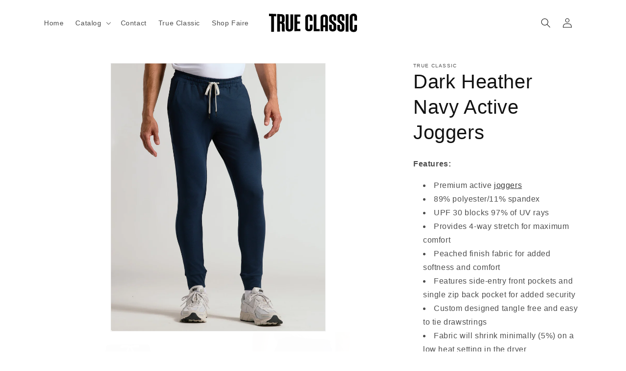

--- FILE ---
content_type: text/html; charset=utf-8
request_url: https://wholesale.trueclassictees.com/products/dark-heather-navy-active-joggers
body_size: 22869
content:
<!--
      |\__/,|   (`\
    _.|o o  |_   ) )
  -(((---(((--------
  by jonah jonahlmadeya.com
-->
<!doctype html>
<html class="no-js" lang="en">
  <head>
    <meta charset="utf-8">
    <meta http-equiv="X-UA-Compatible" content="IE=edge">
    <meta name="viewport" content="width=device-width,initial-scale=1">
    <meta name="theme-color" content="">
    <link rel="canonical" href="https://wholesale.trueclassictees.com/products/dark-heather-navy-active-joggers">
    
    <!-- Google Tag Manager -->
    <script>(function(w,d,s,l,i){w[l]=w[l]||[];w[l].push({'gtm.start':
    new Date().getTime(),event:'gtm.js'});var f=d.getElementsByTagName(s)[0],
    j=d.createElement(s),dl=l!='dataLayer'?'&l='+l:'';j.async=true;j.src=
    'https://www.googletagmanager.com/gtm.js?id='+i+dl;f.parentNode.insertBefore(j,f);
    })(window,document,'script','dataLayer','GTM-PQF34TD9');</script>
    <!-- End Google Tag Manager --><title>
      Dark Heather Navy Active Joggers
 &ndash; True Classic Corporate Wholesale</title>

    
      <meta name="description" content="Features: Premium active joggers 89% polyester/11% spandex UPF 30 blocks 97% of UV rays Provides 4-way stretch for maximum comfort Peached finish fabric for added softness and comfort Features side-entry front pockets and single zip back pocket for added security Custom designed tangle free and easy to tie drawstrings ">
    

    

<meta property="og:site_name" content="True Classic Corporate Wholesale">
<meta property="og:url" content="https://wholesale.trueclassictees.com/products/dark-heather-navy-active-joggers">
<meta property="og:title" content="Dark Heather Navy Active Joggers">
<meta property="og:type" content="product">
<meta property="og:description" content="Features: Premium active joggers 89% polyester/11% spandex UPF 30 blocks 97% of UV rays Provides 4-way stretch for maximum comfort Peached finish fabric for added softness and comfort Features side-entry front pockets and single zip back pocket for added security Custom designed tangle free and easy to tie drawstrings "><meta property="og:image" content="http://wholesale.trueclassictees.com/cdn/shop/files/TCT_4703_Active-Joggers_HEATHER-NAVY_Medium_Ecomm_2025_JUN_2.jpg?v=1752545237">
  <meta property="og:image:secure_url" content="https://wholesale.trueclassictees.com/cdn/shop/files/TCT_4703_Active-Joggers_HEATHER-NAVY_Medium_Ecomm_2025_JUN_2.jpg?v=1752545237">
  <meta property="og:image:width" content="2160">
  <meta property="og:image:height" content="2700"><meta property="og:price:amount" content="54.99">
  <meta property="og:price:currency" content="USD"><meta name="twitter:card" content="summary_large_image">
<meta name="twitter:title" content="Dark Heather Navy Active Joggers">
<meta name="twitter:description" content="Features: Premium active joggers 89% polyester/11% spandex UPF 30 blocks 97% of UV rays Provides 4-way stretch for maximum comfort Peached finish fabric for added softness and comfort Features side-entry front pockets and single zip back pocket for added security Custom designed tangle free and easy to tie drawstrings ">


    <script src="//wholesale.trueclassictees.com/cdn/shop/t/4/assets/constants.js?v=58251544750838685771698707459" defer="defer"></script>
    <script src="//wholesale.trueclassictees.com/cdn/shop/t/4/assets/pubsub.js?v=158357773527763999511698707460" defer="defer"></script>
    <script src="//wholesale.trueclassictees.com/cdn/shop/t/4/assets/global.js?v=113367515774722599301698707459" defer="defer"></script><script src="//wholesale.trueclassictees.com/cdn/shop/t/4/assets/animations.js?v=88693664871331136111698707459" defer="defer"></script><script>window.performance && window.performance.mark && window.performance.mark('shopify.content_for_header.start');</script><meta name="google-site-verification" content="f-xXhRK-o9DcYICiu7UA-Fuu1An-yOl96Zgw49dCKGE">
<meta id="shopify-digital-wallet" name="shopify-digital-wallet" content="/82051793173/digital_wallets/dialog">
<meta name="shopify-checkout-api-token" content="878d423395ea75cccb727da414a12a15">
<link rel="alternate" type="application/json+oembed" href="https://wholesale.trueclassictees.com/products/dark-heather-navy-active-joggers.oembed">
<script async="async" src="/checkouts/internal/preloads.js?locale=en-US"></script>
<link rel="preconnect" href="https://shop.app" crossorigin="anonymous">
<script async="async" src="https://shop.app/checkouts/internal/preloads.js?locale=en-US&shop_id=82051793173" crossorigin="anonymous"></script>
<script id="shopify-features" type="application/json">{"accessToken":"878d423395ea75cccb727da414a12a15","betas":["rich-media-storefront-analytics"],"domain":"wholesale.trueclassictees.com","predictiveSearch":true,"shopId":82051793173,"locale":"en"}</script>
<script>var Shopify = Shopify || {};
Shopify.shop = "trueclassictees-b2b.myshopify.com";
Shopify.locale = "en";
Shopify.currency = {"active":"USD","rate":"1.0"};
Shopify.country = "US";
Shopify.theme = {"name":"true-classic-b2b\/main","id":161713651989,"schema_name":"TC B2B","schema_version":"1.0.0","theme_store_id":null,"role":"main"};
Shopify.theme.handle = "null";
Shopify.theme.style = {"id":null,"handle":null};
Shopify.cdnHost = "wholesale.trueclassictees.com/cdn";
Shopify.routes = Shopify.routes || {};
Shopify.routes.root = "/";</script>
<script type="module">!function(o){(o.Shopify=o.Shopify||{}).modules=!0}(window);</script>
<script>!function(o){function n(){var o=[];function n(){o.push(Array.prototype.slice.apply(arguments))}return n.q=o,n}var t=o.Shopify=o.Shopify||{};t.loadFeatures=n(),t.autoloadFeatures=n()}(window);</script>
<script>
  window.ShopifyPay = window.ShopifyPay || {};
  window.ShopifyPay.apiHost = "shop.app\/pay";
  window.ShopifyPay.redirectState = null;
</script>
<script id="shop-js-analytics" type="application/json">{"pageType":"product"}</script>
<script defer="defer" async type="module" src="//wholesale.trueclassictees.com/cdn/shopifycloud/shop-js/modules/v2/client.init-shop-cart-sync_BApSsMSl.en.esm.js"></script>
<script defer="defer" async type="module" src="//wholesale.trueclassictees.com/cdn/shopifycloud/shop-js/modules/v2/chunk.common_CBoos6YZ.esm.js"></script>
<script type="module">
  await import("//wholesale.trueclassictees.com/cdn/shopifycloud/shop-js/modules/v2/client.init-shop-cart-sync_BApSsMSl.en.esm.js");
await import("//wholesale.trueclassictees.com/cdn/shopifycloud/shop-js/modules/v2/chunk.common_CBoos6YZ.esm.js");

  window.Shopify.SignInWithShop?.initShopCartSync?.({"fedCMEnabled":true,"windoidEnabled":true});

</script>
<script>
  window.Shopify = window.Shopify || {};
  if (!window.Shopify.featureAssets) window.Shopify.featureAssets = {};
  window.Shopify.featureAssets['shop-js'] = {"shop-cart-sync":["modules/v2/client.shop-cart-sync_DJczDl9f.en.esm.js","modules/v2/chunk.common_CBoos6YZ.esm.js"],"init-fed-cm":["modules/v2/client.init-fed-cm_BzwGC0Wi.en.esm.js","modules/v2/chunk.common_CBoos6YZ.esm.js"],"init-windoid":["modules/v2/client.init-windoid_BS26ThXS.en.esm.js","modules/v2/chunk.common_CBoos6YZ.esm.js"],"shop-cash-offers":["modules/v2/client.shop-cash-offers_DthCPNIO.en.esm.js","modules/v2/chunk.common_CBoos6YZ.esm.js","modules/v2/chunk.modal_Bu1hFZFC.esm.js"],"shop-button":["modules/v2/client.shop-button_D_JX508o.en.esm.js","modules/v2/chunk.common_CBoos6YZ.esm.js"],"init-shop-email-lookup-coordinator":["modules/v2/client.init-shop-email-lookup-coordinator_DFwWcvrS.en.esm.js","modules/v2/chunk.common_CBoos6YZ.esm.js"],"shop-toast-manager":["modules/v2/client.shop-toast-manager_tEhgP2F9.en.esm.js","modules/v2/chunk.common_CBoos6YZ.esm.js"],"shop-login-button":["modules/v2/client.shop-login-button_DwLgFT0K.en.esm.js","modules/v2/chunk.common_CBoos6YZ.esm.js","modules/v2/chunk.modal_Bu1hFZFC.esm.js"],"avatar":["modules/v2/client.avatar_BTnouDA3.en.esm.js"],"init-shop-cart-sync":["modules/v2/client.init-shop-cart-sync_BApSsMSl.en.esm.js","modules/v2/chunk.common_CBoos6YZ.esm.js"],"pay-button":["modules/v2/client.pay-button_BuNmcIr_.en.esm.js","modules/v2/chunk.common_CBoos6YZ.esm.js"],"init-shop-for-new-customer-accounts":["modules/v2/client.init-shop-for-new-customer-accounts_DrjXSI53.en.esm.js","modules/v2/client.shop-login-button_DwLgFT0K.en.esm.js","modules/v2/chunk.common_CBoos6YZ.esm.js","modules/v2/chunk.modal_Bu1hFZFC.esm.js"],"init-customer-accounts-sign-up":["modules/v2/client.init-customer-accounts-sign-up_TlVCiykN.en.esm.js","modules/v2/client.shop-login-button_DwLgFT0K.en.esm.js","modules/v2/chunk.common_CBoos6YZ.esm.js","modules/v2/chunk.modal_Bu1hFZFC.esm.js"],"shop-follow-button":["modules/v2/client.shop-follow-button_C5D3XtBb.en.esm.js","modules/v2/chunk.common_CBoos6YZ.esm.js","modules/v2/chunk.modal_Bu1hFZFC.esm.js"],"checkout-modal":["modules/v2/client.checkout-modal_8TC_1FUY.en.esm.js","modules/v2/chunk.common_CBoos6YZ.esm.js","modules/v2/chunk.modal_Bu1hFZFC.esm.js"],"init-customer-accounts":["modules/v2/client.init-customer-accounts_C0Oh2ljF.en.esm.js","modules/v2/client.shop-login-button_DwLgFT0K.en.esm.js","modules/v2/chunk.common_CBoos6YZ.esm.js","modules/v2/chunk.modal_Bu1hFZFC.esm.js"],"lead-capture":["modules/v2/client.lead-capture_Cq0gfm7I.en.esm.js","modules/v2/chunk.common_CBoos6YZ.esm.js","modules/v2/chunk.modal_Bu1hFZFC.esm.js"],"shop-login":["modules/v2/client.shop-login_BmtnoEUo.en.esm.js","modules/v2/chunk.common_CBoos6YZ.esm.js","modules/v2/chunk.modal_Bu1hFZFC.esm.js"],"payment-terms":["modules/v2/client.payment-terms_BHOWV7U_.en.esm.js","modules/v2/chunk.common_CBoos6YZ.esm.js","modules/v2/chunk.modal_Bu1hFZFC.esm.js"]};
</script>
<script id="__st">var __st={"a":82051793173,"offset":-18000,"reqid":"8ab468c6-09bc-459f-811d-2e3fe735c07a-1768885179","pageurl":"wholesale.trueclassictees.com\/products\/dark-heather-navy-active-joggers","u":"90277943f874","p":"product","rtyp":"product","rid":9364801585429};</script>
<script>window.ShopifyPaypalV4VisibilityTracking = true;</script>
<script id="captcha-bootstrap">!function(){'use strict';const t='contact',e='account',n='new_comment',o=[[t,t],['blogs',n],['comments',n],[t,'customer']],c=[[e,'customer_login'],[e,'guest_login'],[e,'recover_customer_password'],[e,'create_customer']],r=t=>t.map((([t,e])=>`form[action*='/${t}']:not([data-nocaptcha='true']) input[name='form_type'][value='${e}']`)).join(','),a=t=>()=>t?[...document.querySelectorAll(t)].map((t=>t.form)):[];function s(){const t=[...o],e=r(t);return a(e)}const i='password',u='form_key',d=['recaptcha-v3-token','g-recaptcha-response','h-captcha-response',i],f=()=>{try{return window.sessionStorage}catch{return}},m='__shopify_v',_=t=>t.elements[u];function p(t,e,n=!1){try{const o=window.sessionStorage,c=JSON.parse(o.getItem(e)),{data:r}=function(t){const{data:e,action:n}=t;return t[m]||n?{data:e,action:n}:{data:t,action:n}}(c);for(const[e,n]of Object.entries(r))t.elements[e]&&(t.elements[e].value=n);n&&o.removeItem(e)}catch(o){console.error('form repopulation failed',{error:o})}}const l='form_type',E='cptcha';function T(t){t.dataset[E]=!0}const w=window,h=w.document,L='Shopify',v='ce_forms',y='captcha';let A=!1;((t,e)=>{const n=(g='f06e6c50-85a8-45c8-87d0-21a2b65856fe',I='https://cdn.shopify.com/shopifycloud/storefront-forms-hcaptcha/ce_storefront_forms_captcha_hcaptcha.v1.5.2.iife.js',D={infoText:'Protected by hCaptcha',privacyText:'Privacy',termsText:'Terms'},(t,e,n)=>{const o=w[L][v],c=o.bindForm;if(c)return c(t,g,e,D).then(n);var r;o.q.push([[t,g,e,D],n]),r=I,A||(h.body.append(Object.assign(h.createElement('script'),{id:'captcha-provider',async:!0,src:r})),A=!0)});var g,I,D;w[L]=w[L]||{},w[L][v]=w[L][v]||{},w[L][v].q=[],w[L][y]=w[L][y]||{},w[L][y].protect=function(t,e){n(t,void 0,e),T(t)},Object.freeze(w[L][y]),function(t,e,n,w,h,L){const[v,y,A,g]=function(t,e,n){const i=e?o:[],u=t?c:[],d=[...i,...u],f=r(d),m=r(i),_=r(d.filter((([t,e])=>n.includes(e))));return[a(f),a(m),a(_),s()]}(w,h,L),I=t=>{const e=t.target;return e instanceof HTMLFormElement?e:e&&e.form},D=t=>v().includes(t);t.addEventListener('submit',(t=>{const e=I(t);if(!e)return;const n=D(e)&&!e.dataset.hcaptchaBound&&!e.dataset.recaptchaBound,o=_(e),c=g().includes(e)&&(!o||!o.value);(n||c)&&t.preventDefault(),c&&!n&&(function(t){try{if(!f())return;!function(t){const e=f();if(!e)return;const n=_(t);if(!n)return;const o=n.value;o&&e.removeItem(o)}(t);const e=Array.from(Array(32),(()=>Math.random().toString(36)[2])).join('');!function(t,e){_(t)||t.append(Object.assign(document.createElement('input'),{type:'hidden',name:u})),t.elements[u].value=e}(t,e),function(t,e){const n=f();if(!n)return;const o=[...t.querySelectorAll(`input[type='${i}']`)].map((({name:t})=>t)),c=[...d,...o],r={};for(const[a,s]of new FormData(t).entries())c.includes(a)||(r[a]=s);n.setItem(e,JSON.stringify({[m]:1,action:t.action,data:r}))}(t,e)}catch(e){console.error('failed to persist form',e)}}(e),e.submit())}));const S=(t,e)=>{t&&!t.dataset[E]&&(n(t,e.some((e=>e===t))),T(t))};for(const o of['focusin','change'])t.addEventListener(o,(t=>{const e=I(t);D(e)&&S(e,y())}));const B=e.get('form_key'),M=e.get(l),P=B&&M;t.addEventListener('DOMContentLoaded',(()=>{const t=y();if(P)for(const e of t)e.elements[l].value===M&&p(e,B);[...new Set([...A(),...v().filter((t=>'true'===t.dataset.shopifyCaptcha))])].forEach((e=>S(e,t)))}))}(h,new URLSearchParams(w.location.search),n,t,e,['guest_login'])})(!0,!0)}();</script>
<script integrity="sha256-4kQ18oKyAcykRKYeNunJcIwy7WH5gtpwJnB7kiuLZ1E=" data-source-attribution="shopify.loadfeatures" defer="defer" src="//wholesale.trueclassictees.com/cdn/shopifycloud/storefront/assets/storefront/load_feature-a0a9edcb.js" crossorigin="anonymous"></script>
<script crossorigin="anonymous" defer="defer" src="//wholesale.trueclassictees.com/cdn/shopifycloud/storefront/assets/shopify_pay/storefront-65b4c6d7.js?v=20250812"></script>
<script data-source-attribution="shopify.dynamic_checkout.dynamic.init">var Shopify=Shopify||{};Shopify.PaymentButton=Shopify.PaymentButton||{isStorefrontPortableWallets:!0,init:function(){window.Shopify.PaymentButton.init=function(){};var t=document.createElement("script");t.src="https://wholesale.trueclassictees.com/cdn/shopifycloud/portable-wallets/latest/portable-wallets.en.js",t.type="module",document.head.appendChild(t)}};
</script>
<script data-source-attribution="shopify.dynamic_checkout.buyer_consent">
  function portableWalletsHideBuyerConsent(e){var t=document.getElementById("shopify-buyer-consent"),n=document.getElementById("shopify-subscription-policy-button");t&&n&&(t.classList.add("hidden"),t.setAttribute("aria-hidden","true"),n.removeEventListener("click",e))}function portableWalletsShowBuyerConsent(e){var t=document.getElementById("shopify-buyer-consent"),n=document.getElementById("shopify-subscription-policy-button");t&&n&&(t.classList.remove("hidden"),t.removeAttribute("aria-hidden"),n.addEventListener("click",e))}window.Shopify?.PaymentButton&&(window.Shopify.PaymentButton.hideBuyerConsent=portableWalletsHideBuyerConsent,window.Shopify.PaymentButton.showBuyerConsent=portableWalletsShowBuyerConsent);
</script>
<script data-source-attribution="shopify.dynamic_checkout.cart.bootstrap">document.addEventListener("DOMContentLoaded",(function(){function t(){return document.querySelector("shopify-accelerated-checkout-cart, shopify-accelerated-checkout")}if(t())Shopify.PaymentButton.init();else{new MutationObserver((function(e,n){t()&&(Shopify.PaymentButton.init(),n.disconnect())})).observe(document.body,{childList:!0,subtree:!0})}}));
</script>
<link id="shopify-accelerated-checkout-styles" rel="stylesheet" media="screen" href="https://wholesale.trueclassictees.com/cdn/shopifycloud/portable-wallets/latest/accelerated-checkout-backwards-compat.css" crossorigin="anonymous">
<style id="shopify-accelerated-checkout-cart">
        #shopify-buyer-consent {
  margin-top: 1em;
  display: inline-block;
  width: 100%;
}

#shopify-buyer-consent.hidden {
  display: none;
}

#shopify-subscription-policy-button {
  background: none;
  border: none;
  padding: 0;
  text-decoration: underline;
  font-size: inherit;
  cursor: pointer;
}

#shopify-subscription-policy-button::before {
  box-shadow: none;
}

      </style>
<script id="sections-script" data-sections="header" defer="defer" src="//wholesale.trueclassictees.com/cdn/shop/t/4/compiled_assets/scripts.js?v=548"></script>
<script>window.performance && window.performance.mark && window.performance.mark('shopify.content_for_header.end');</script>


    <style data-shopify>
      
      
      
      
      

      
        :root,
        .color-background-1 {
          --color-background: 255,255,255;
        
          --gradient-background: #ffffff;
        

        

        --color-foreground: 18,18,18;
        --color-background-contrast: 191,191,191;
        --color-shadow: 18,18,18;
        --color-button: 18,18,18;
        --color-button-text: 255,255,255;
        --color-secondary-button: 255,255,255;
        --color-secondary-button-text: 18,18,18;
        --color-link: 18,18,18;
        --color-badge-foreground: 18,18,18;
        --color-badge-background: 255,255,255;
        --color-badge-border: 18,18,18;
        --payment-terms-background-color: rgb(255 255 255);
      }
      
        
        .color-background-2 {
          --color-background: 243,243,243;
        
          --gradient-background: #f3f3f3;
        

        

        --color-foreground: 18,18,18;
        --color-background-contrast: 179,179,179;
        --color-shadow: 18,18,18;
        --color-button: 18,18,18;
        --color-button-text: 243,243,243;
        --color-secondary-button: 243,243,243;
        --color-secondary-button-text: 18,18,18;
        --color-link: 18,18,18;
        --color-badge-foreground: 18,18,18;
        --color-badge-background: 243,243,243;
        --color-badge-border: 18,18,18;
        --payment-terms-background-color: rgb(243 243 243);
      }
      
        
        .color-inverse {
          --color-background: 36,40,51;
        
          --gradient-background: #242833;
        

        

        --color-foreground: 255,255,255;
        --color-background-contrast: 47,52,66;
        --color-shadow: 18,18,18;
        --color-button: 255,255,255;
        --color-button-text: 0,0,0;
        --color-secondary-button: 36,40,51;
        --color-secondary-button-text: 255,255,255;
        --color-link: 255,255,255;
        --color-badge-foreground: 255,255,255;
        --color-badge-background: 36,40,51;
        --color-badge-border: 255,255,255;
        --payment-terms-background-color: rgb(36 40 51);
      }
      
        
        .color-accent-1 {
          --color-background: 18,18,18;
        
          --gradient-background: #121212;
        

        

        --color-foreground: 255,255,255;
        --color-background-contrast: 146,146,146;
        --color-shadow: 18,18,18;
        --color-button: 255,255,255;
        --color-button-text: 18,18,18;
        --color-secondary-button: 18,18,18;
        --color-secondary-button-text: 255,255,255;
        --color-link: 255,255,255;
        --color-badge-foreground: 255,255,255;
        --color-badge-background: 18,18,18;
        --color-badge-border: 255,255,255;
        --payment-terms-background-color: rgb(18 18 18);
      }
      
        
        .color-accent-2 {
          --color-background: 51,79,180;
        
          --gradient-background: #334fb4;
        

        

        --color-foreground: 255,255,255;
        --color-background-contrast: 23,35,81;
        --color-shadow: 18,18,18;
        --color-button: 255,255,255;
        --color-button-text: 51,79,180;
        --color-secondary-button: 51,79,180;
        --color-secondary-button-text: 255,255,255;
        --color-link: 255,255,255;
        --color-badge-foreground: 255,255,255;
        --color-badge-background: 51,79,180;
        --color-badge-border: 255,255,255;
        --payment-terms-background-color: rgb(51 79 180);
      }
      

      body, .color-background-1, .color-background-2, .color-inverse, .color-accent-1, .color-accent-2 {
        color: rgba(var(--color-foreground), 0.75);
        background-color: rgb(var(--color-background));
      }

      :root {
        --font-body-family: "system_ui", -apple-system, 'Segoe UI', Roboto, 'Helvetica Neue', 'Noto Sans', 'Liberation Sans', Arial, sans-serif, 'Apple Color Emoji', 'Segoe UI Emoji', 'Segoe UI Symbol', 'Noto Color Emoji';
        --font-body-style: normal;
        --font-body-weight: 400;
        --font-body-weight-bold: 700;

        --font-heading-family: "system_ui", -apple-system, 'Segoe UI', Roboto, 'Helvetica Neue', 'Noto Sans', 'Liberation Sans', Arial, sans-serif, 'Apple Color Emoji', 'Segoe UI Emoji', 'Segoe UI Symbol', 'Noto Color Emoji';
        --font-heading-style: normal;
        --font-heading-weight: 400;

        --font-body-scale: 1.0;
        --font-heading-scale: 1.0;

        --media-padding: px;
        --media-border-opacity: 0.05;
        --media-border-width: 1px;
        --media-radius: 0px;
        --media-shadow-opacity: 0.0;
        --media-shadow-horizontal-offset: 0px;
        --media-shadow-vertical-offset: 4px;
        --media-shadow-blur-radius: 5px;
        --media-shadow-visible: 0;

        --page-width: 120rem;
        --page-width-margin: 0rem;

        --product-card-image-padding: 0.0rem;
        --product-card-corner-radius: 0.0rem;
        --product-card-text-alignment: left;
        --product-card-border-width: 0.0rem;
        --product-card-border-opacity: 0.1;
        --product-card-shadow-opacity: 0.0;
        --product-card-shadow-visible: 0;
        --product-card-shadow-horizontal-offset: 0.0rem;
        --product-card-shadow-vertical-offset: 0.4rem;
        --product-card-shadow-blur-radius: 0.5rem;

        --collection-card-image-padding: 0.0rem;
        --collection-card-corner-radius: 0.0rem;
        --collection-card-text-alignment: left;
        --collection-card-border-width: 0.0rem;
        --collection-card-border-opacity: 0.1;
        --collection-card-shadow-opacity: 0.0;
        --collection-card-shadow-visible: 0;
        --collection-card-shadow-horizontal-offset: 0.0rem;
        --collection-card-shadow-vertical-offset: 0.4rem;
        --collection-card-shadow-blur-radius: 0.5rem;

        --blog-card-image-padding: 0.0rem;
        --blog-card-corner-radius: 0.0rem;
        --blog-card-text-alignment: left;
        --blog-card-border-width: 0.0rem;
        --blog-card-border-opacity: 0.1;
        --blog-card-shadow-opacity: 0.0;
        --blog-card-shadow-visible: 0;
        --blog-card-shadow-horizontal-offset: 0.0rem;
        --blog-card-shadow-vertical-offset: 0.4rem;
        --blog-card-shadow-blur-radius: 0.5rem;

        --badge-corner-radius: 4.0rem;

        --popup-border-width: 1px;
        --popup-border-opacity: 0.1;
        --popup-corner-radius: 0px;
        --popup-shadow-opacity: 0.05;
        --popup-shadow-horizontal-offset: 0px;
        --popup-shadow-vertical-offset: 4px;
        --popup-shadow-blur-radius: 5px;

        --drawer-border-width: 1px;
        --drawer-border-opacity: 0.1;
        --drawer-shadow-opacity: 0.0;
        --drawer-shadow-horizontal-offset: 0px;
        --drawer-shadow-vertical-offset: 4px;
        --drawer-shadow-blur-radius: 5px;

        --spacing-sections-desktop: 0px;
        --spacing-sections-mobile: 0px;

        --grid-desktop-vertical-spacing: 8px;
        --grid-desktop-horizontal-spacing: 8px;
        --grid-mobile-vertical-spacing: 4px;
        --grid-mobile-horizontal-spacing: 4px;

        --text-boxes-border-opacity: 0.1;
        --text-boxes-border-width: 0px;
        --text-boxes-radius: 0px;
        --text-boxes-shadow-opacity: 0.0;
        --text-boxes-shadow-visible: 0;
        --text-boxes-shadow-horizontal-offset: 0px;
        --text-boxes-shadow-vertical-offset: 4px;
        --text-boxes-shadow-blur-radius: 5px;

        --buttons-radius: 0px;
        --buttons-radius-outset: 0px;
        --buttons-border-width: 1px;
        --buttons-border-opacity: 1.0;
        --buttons-shadow-opacity: 0.0;
        --buttons-shadow-visible: 0;
        --buttons-shadow-horizontal-offset: 0px;
        --buttons-shadow-vertical-offset: 4px;
        --buttons-shadow-blur-radius: 5px;
        --buttons-border-offset: 0px;

        --inputs-radius: 0px;
        --inputs-border-width: 1px;
        --inputs-border-opacity: 0.55;
        --inputs-shadow-opacity: 0.0;
        --inputs-shadow-horizontal-offset: 0px;
        --inputs-margin-offset: 0px;
        --inputs-shadow-vertical-offset: 4px;
        --inputs-shadow-blur-radius: 5px;
        --inputs-radius-outset: 0px;

        --variant-pills-radius: 40px;
        --variant-pills-border-width: 1px;
        --variant-pills-border-opacity: 0.55;
        --variant-pills-shadow-opacity: 0.0;
        --variant-pills-shadow-horizontal-offset: 0px;
        --variant-pills-shadow-vertical-offset: 4px;
        --variant-pills-shadow-blur-radius: 5px;
      }

      *,
      *::before,
      *::after {
        box-sizing: inherit;
      }

      html {
        box-sizing: border-box;
        font-size: calc(var(--font-body-scale) * 62.5%);
        height: 100%;
      }

      body {
        display: grid;
        grid-template-rows: auto auto 1fr auto;
        grid-template-columns: 100%;
        min-height: 100%;
        margin: 0;
        font-size: 1.5rem;
        letter-spacing: 0.06rem;
        line-height: calc(1 + 0.8 / var(--font-body-scale));
        font-family: var(--font-body-family);
        font-style: var(--font-body-style);
        font-weight: var(--font-body-weight);
      }

      @media screen and (min-width: 750px) {
        body {
          font-size: 1.6rem;
        }
      }
    </style>

    <link href="//wholesale.trueclassictees.com/cdn/shop/t/4/assets/base.css?v=98314113922208262961710219019" rel="stylesheet" type="text/css" media="all" />
    <link href="//wholesale.trueclassictees.com/cdn/shop/t/4/assets/custom.css?v=108043256387364565201763500937" rel="stylesheet" type="text/css" media="all" />
<link
        rel="stylesheet"
        href="//wholesale.trueclassictees.com/cdn/shop/t/4/assets/component-predictive-search.css?v=118923337488134913561698707459"
        media="print"
        onload="this.media='all'"
      ><script>
      document.documentElement.className = document.documentElement.className.replace('no-js', 'js');
      if (Shopify.designMode) {
        document.documentElement.classList.add('shopify-design-mode');
      }
    </script>

    <script type="text/javascript">
        (function(c,l,a,r,i,t,y){
            c[a]=c[a]||function(){(c[a].q=c[a].q||[]).push(arguments)};
            t=l.createElement(r);t.async=1;t.src="https://www.clarity.ms/tag/"+i;
            y=l.getElementsByTagName(r)[0];y.parentNode.insertBefore(t,y);
        })(window, document, "clarity", "script", "jqxe6egr80");
    </script>
  <script src="https://cdn.shopify.com/extensions/19689677-6488-4a31-adf3-fcf4359c5fd9/forms-2295/assets/shopify-forms-loader.js" type="text/javascript" defer="defer"></script>
<link href="https://monorail-edge.shopifysvc.com" rel="dns-prefetch">
<script>(function(){if ("sendBeacon" in navigator && "performance" in window) {try {var session_token_from_headers = performance.getEntriesByType('navigation')[0].serverTiming.find(x => x.name == '_s').description;} catch {var session_token_from_headers = undefined;}var session_cookie_matches = document.cookie.match(/_shopify_s=([^;]*)/);var session_token_from_cookie = session_cookie_matches && session_cookie_matches.length === 2 ? session_cookie_matches[1] : "";var session_token = session_token_from_headers || session_token_from_cookie || "";function handle_abandonment_event(e) {var entries = performance.getEntries().filter(function(entry) {return /monorail-edge.shopifysvc.com/.test(entry.name);});if (!window.abandonment_tracked && entries.length === 0) {window.abandonment_tracked = true;var currentMs = Date.now();var navigation_start = performance.timing.navigationStart;var payload = {shop_id: 82051793173,url: window.location.href,navigation_start,duration: currentMs - navigation_start,session_token,page_type: "product"};window.navigator.sendBeacon("https://monorail-edge.shopifysvc.com/v1/produce", JSON.stringify({schema_id: "online_store_buyer_site_abandonment/1.1",payload: payload,metadata: {event_created_at_ms: currentMs,event_sent_at_ms: currentMs}}));}}window.addEventListener('pagehide', handle_abandonment_event);}}());</script>
<script id="web-pixels-manager-setup">(function e(e,d,r,n,o){if(void 0===o&&(o={}),!Boolean(null===(a=null===(i=window.Shopify)||void 0===i?void 0:i.analytics)||void 0===a?void 0:a.replayQueue)){var i,a;window.Shopify=window.Shopify||{};var t=window.Shopify;t.analytics=t.analytics||{};var s=t.analytics;s.replayQueue=[],s.publish=function(e,d,r){return s.replayQueue.push([e,d,r]),!0};try{self.performance.mark("wpm:start")}catch(e){}var l=function(){var e={modern:/Edge?\/(1{2}[4-9]|1[2-9]\d|[2-9]\d{2}|\d{4,})\.\d+(\.\d+|)|Firefox\/(1{2}[4-9]|1[2-9]\d|[2-9]\d{2}|\d{4,})\.\d+(\.\d+|)|Chrom(ium|e)\/(9{2}|\d{3,})\.\d+(\.\d+|)|(Maci|X1{2}).+ Version\/(15\.\d+|(1[6-9]|[2-9]\d|\d{3,})\.\d+)([,.]\d+|)( \(\w+\)|)( Mobile\/\w+|) Safari\/|Chrome.+OPR\/(9{2}|\d{3,})\.\d+\.\d+|(CPU[ +]OS|iPhone[ +]OS|CPU[ +]iPhone|CPU IPhone OS|CPU iPad OS)[ +]+(15[._]\d+|(1[6-9]|[2-9]\d|\d{3,})[._]\d+)([._]\d+|)|Android:?[ /-](13[3-9]|1[4-9]\d|[2-9]\d{2}|\d{4,})(\.\d+|)(\.\d+|)|Android.+Firefox\/(13[5-9]|1[4-9]\d|[2-9]\d{2}|\d{4,})\.\d+(\.\d+|)|Android.+Chrom(ium|e)\/(13[3-9]|1[4-9]\d|[2-9]\d{2}|\d{4,})\.\d+(\.\d+|)|SamsungBrowser\/([2-9]\d|\d{3,})\.\d+/,legacy:/Edge?\/(1[6-9]|[2-9]\d|\d{3,})\.\d+(\.\d+|)|Firefox\/(5[4-9]|[6-9]\d|\d{3,})\.\d+(\.\d+|)|Chrom(ium|e)\/(5[1-9]|[6-9]\d|\d{3,})\.\d+(\.\d+|)([\d.]+$|.*Safari\/(?![\d.]+ Edge\/[\d.]+$))|(Maci|X1{2}).+ Version\/(10\.\d+|(1[1-9]|[2-9]\d|\d{3,})\.\d+)([,.]\d+|)( \(\w+\)|)( Mobile\/\w+|) Safari\/|Chrome.+OPR\/(3[89]|[4-9]\d|\d{3,})\.\d+\.\d+|(CPU[ +]OS|iPhone[ +]OS|CPU[ +]iPhone|CPU IPhone OS|CPU iPad OS)[ +]+(10[._]\d+|(1[1-9]|[2-9]\d|\d{3,})[._]\d+)([._]\d+|)|Android:?[ /-](13[3-9]|1[4-9]\d|[2-9]\d{2}|\d{4,})(\.\d+|)(\.\d+|)|Mobile Safari.+OPR\/([89]\d|\d{3,})\.\d+\.\d+|Android.+Firefox\/(13[5-9]|1[4-9]\d|[2-9]\d{2}|\d{4,})\.\d+(\.\d+|)|Android.+Chrom(ium|e)\/(13[3-9]|1[4-9]\d|[2-9]\d{2}|\d{4,})\.\d+(\.\d+|)|Android.+(UC? ?Browser|UCWEB|U3)[ /]?(15\.([5-9]|\d{2,})|(1[6-9]|[2-9]\d|\d{3,})\.\d+)\.\d+|SamsungBrowser\/(5\.\d+|([6-9]|\d{2,})\.\d+)|Android.+MQ{2}Browser\/(14(\.(9|\d{2,})|)|(1[5-9]|[2-9]\d|\d{3,})(\.\d+|))(\.\d+|)|K[Aa][Ii]OS\/(3\.\d+|([4-9]|\d{2,})\.\d+)(\.\d+|)/},d=e.modern,r=e.legacy,n=navigator.userAgent;return n.match(d)?"modern":n.match(r)?"legacy":"unknown"}(),u="modern"===l?"modern":"legacy",c=(null!=n?n:{modern:"",legacy:""})[u],f=function(e){return[e.baseUrl,"/wpm","/b",e.hashVersion,"modern"===e.buildTarget?"m":"l",".js"].join("")}({baseUrl:d,hashVersion:r,buildTarget:u}),m=function(e){var d=e.version,r=e.bundleTarget,n=e.surface,o=e.pageUrl,i=e.monorailEndpoint;return{emit:function(e){var a=e.status,t=e.errorMsg,s=(new Date).getTime(),l=JSON.stringify({metadata:{event_sent_at_ms:s},events:[{schema_id:"web_pixels_manager_load/3.1",payload:{version:d,bundle_target:r,page_url:o,status:a,surface:n,error_msg:t},metadata:{event_created_at_ms:s}}]});if(!i)return console&&console.warn&&console.warn("[Web Pixels Manager] No Monorail endpoint provided, skipping logging."),!1;try{return self.navigator.sendBeacon.bind(self.navigator)(i,l)}catch(e){}var u=new XMLHttpRequest;try{return u.open("POST",i,!0),u.setRequestHeader("Content-Type","text/plain"),u.send(l),!0}catch(e){return console&&console.warn&&console.warn("[Web Pixels Manager] Got an unhandled error while logging to Monorail."),!1}}}}({version:r,bundleTarget:l,surface:e.surface,pageUrl:self.location.href,monorailEndpoint:e.monorailEndpoint});try{o.browserTarget=l,function(e){var d=e.src,r=e.async,n=void 0===r||r,o=e.onload,i=e.onerror,a=e.sri,t=e.scriptDataAttributes,s=void 0===t?{}:t,l=document.createElement("script"),u=document.querySelector("head"),c=document.querySelector("body");if(l.async=n,l.src=d,a&&(l.integrity=a,l.crossOrigin="anonymous"),s)for(var f in s)if(Object.prototype.hasOwnProperty.call(s,f))try{l.dataset[f]=s[f]}catch(e){}if(o&&l.addEventListener("load",o),i&&l.addEventListener("error",i),u)u.appendChild(l);else{if(!c)throw new Error("Did not find a head or body element to append the script");c.appendChild(l)}}({src:f,async:!0,onload:function(){if(!function(){var e,d;return Boolean(null===(d=null===(e=window.Shopify)||void 0===e?void 0:e.analytics)||void 0===d?void 0:d.initialized)}()){var d=window.webPixelsManager.init(e)||void 0;if(d){var r=window.Shopify.analytics;r.replayQueue.forEach((function(e){var r=e[0],n=e[1],o=e[2];d.publishCustomEvent(r,n,o)})),r.replayQueue=[],r.publish=d.publishCustomEvent,r.visitor=d.visitor,r.initialized=!0}}},onerror:function(){return m.emit({status:"failed",errorMsg:"".concat(f," has failed to load")})},sri:function(e){var d=/^sha384-[A-Za-z0-9+/=]+$/;return"string"==typeof e&&d.test(e)}(c)?c:"",scriptDataAttributes:o}),m.emit({status:"loading"})}catch(e){m.emit({status:"failed",errorMsg:(null==e?void 0:e.message)||"Unknown error"})}}})({shopId: 82051793173,storefrontBaseUrl: "https://wholesale.trueclassictees.com",extensionsBaseUrl: "https://extensions.shopifycdn.com/cdn/shopifycloud/web-pixels-manager",monorailEndpoint: "https://monorail-edge.shopifysvc.com/unstable/produce_batch",surface: "storefront-renderer",enabledBetaFlags: ["2dca8a86"],webPixelsConfigList: [{"id":"977633557","configuration":"{\"config\":\"{\\\"google_tag_ids\\\":[\\\"GT-M63JHQQ3\\\"],\\\"target_country\\\":\\\"ZZ\\\",\\\"gtag_events\\\":[{\\\"type\\\":\\\"view_item\\\",\\\"action_label\\\":\\\"MC-FX3HJ3B3S1\\\"},{\\\"type\\\":\\\"purchase\\\",\\\"action_label\\\":\\\"MC-FX3HJ3B3S1\\\"},{\\\"type\\\":\\\"page_view\\\",\\\"action_label\\\":\\\"MC-FX3HJ3B3S1\\\"}],\\\"enable_monitoring_mode\\\":false}\"}","eventPayloadVersion":"v1","runtimeContext":"OPEN","scriptVersion":"b2a88bafab3e21179ed38636efcd8a93","type":"APP","apiClientId":1780363,"privacyPurposes":[],"dataSharingAdjustments":{"protectedCustomerApprovalScopes":["read_customer_address","read_customer_email","read_customer_name","read_customer_personal_data","read_customer_phone"]}},{"id":"shopify-app-pixel","configuration":"{}","eventPayloadVersion":"v1","runtimeContext":"STRICT","scriptVersion":"0450","apiClientId":"shopify-pixel","type":"APP","privacyPurposes":["ANALYTICS","MARKETING"]},{"id":"shopify-custom-pixel","eventPayloadVersion":"v1","runtimeContext":"LAX","scriptVersion":"0450","apiClientId":"shopify-pixel","type":"CUSTOM","privacyPurposes":["ANALYTICS","MARKETING"]}],isMerchantRequest: false,initData: {"shop":{"name":"True Classic Corporate Wholesale","paymentSettings":{"currencyCode":"USD"},"myshopifyDomain":"trueclassictees-b2b.myshopify.com","countryCode":"US","storefrontUrl":"https:\/\/wholesale.trueclassictees.com"},"customer":null,"cart":null,"checkout":null,"productVariants":[{"price":{"amount":54.99,"currencyCode":"USD"},"product":{"title":"Dark Heather Navy Active Joggers","vendor":"True Classic","id":"9364801585429","untranslatedTitle":"Dark Heather Navy Active Joggers","url":"\/products\/dark-heather-navy-active-joggers","type":"Active Joggers"},"id":"49063518503189","image":{"src":"\/\/wholesale.trueclassictees.com\/cdn\/shop\/files\/TCT_4703_Active-Joggers_HEATHER-NAVY_Medium_Ecomm_2025_JUN_2.jpg?v=1752545237"},"sku":"TCT4703DHNAVYS","title":"S","untranslatedTitle":"S"},{"price":{"amount":54.99,"currencyCode":"USD"},"product":{"title":"Dark Heather Navy Active Joggers","vendor":"True Classic","id":"9364801585429","untranslatedTitle":"Dark Heather Navy Active Joggers","url":"\/products\/dark-heather-navy-active-joggers","type":"Active Joggers"},"id":"49063518535957","image":{"src":"\/\/wholesale.trueclassictees.com\/cdn\/shop\/files\/TCT_4703_Active-Joggers_HEATHER-NAVY_Medium_Ecomm_2025_JUN_2.jpg?v=1752545237"},"sku":"TCT4703DHNAVYM","title":"M","untranslatedTitle":"M"},{"price":{"amount":54.99,"currencyCode":"USD"},"product":{"title":"Dark Heather Navy Active Joggers","vendor":"True Classic","id":"9364801585429","untranslatedTitle":"Dark Heather Navy Active Joggers","url":"\/products\/dark-heather-navy-active-joggers","type":"Active Joggers"},"id":"49063518568725","image":{"src":"\/\/wholesale.trueclassictees.com\/cdn\/shop\/files\/TCT_4703_Active-Joggers_HEATHER-NAVY_Medium_Ecomm_2025_JUN_2.jpg?v=1752545237"},"sku":"TCT4703DHNAVYL","title":"L","untranslatedTitle":"L"},{"price":{"amount":54.99,"currencyCode":"USD"},"product":{"title":"Dark Heather Navy Active Joggers","vendor":"True Classic","id":"9364801585429","untranslatedTitle":"Dark Heather Navy Active Joggers","url":"\/products\/dark-heather-navy-active-joggers","type":"Active Joggers"},"id":"49063518601493","image":{"src":"\/\/wholesale.trueclassictees.com\/cdn\/shop\/files\/TCT_4703_Active-Joggers_HEATHER-NAVY_Medium_Ecomm_2025_JUN_2.jpg?v=1752545237"},"sku":"TCT4703DHNAVYXL","title":"XL","untranslatedTitle":"XL"},{"price":{"amount":54.99,"currencyCode":"USD"},"product":{"title":"Dark Heather Navy Active Joggers","vendor":"True Classic","id":"9364801585429","untranslatedTitle":"Dark Heather Navy Active Joggers","url":"\/products\/dark-heather-navy-active-joggers","type":"Active Joggers"},"id":"49063518634261","image":{"src":"\/\/wholesale.trueclassictees.com\/cdn\/shop\/files\/TCT_4703_Active-Joggers_HEATHER-NAVY_Medium_Ecomm_2025_JUN_2.jpg?v=1752545237"},"sku":"TCT4703DHNAVY2XL","title":"2XL","untranslatedTitle":"2XL"},{"price":{"amount":54.99,"currencyCode":"USD"},"product":{"title":"Dark Heather Navy Active Joggers","vendor":"True Classic","id":"9364801585429","untranslatedTitle":"Dark Heather Navy Active Joggers","url":"\/products\/dark-heather-navy-active-joggers","type":"Active Joggers"},"id":"49063518667029","image":{"src":"\/\/wholesale.trueclassictees.com\/cdn\/shop\/files\/TCT_4703_Active-Joggers_HEATHER-NAVY_Medium_Ecomm_2025_JUN_2.jpg?v=1752545237"},"sku":"TCT4703DHNAVY3XL","title":"3XL","untranslatedTitle":"3XL"}],"purchasingCompany":null},},"https://wholesale.trueclassictees.com/cdn","fcfee988w5aeb613cpc8e4bc33m6693e112",{"modern":"","legacy":""},{"shopId":"82051793173","storefrontBaseUrl":"https:\/\/wholesale.trueclassictees.com","extensionBaseUrl":"https:\/\/extensions.shopifycdn.com\/cdn\/shopifycloud\/web-pixels-manager","surface":"storefront-renderer","enabledBetaFlags":"[\"2dca8a86\"]","isMerchantRequest":"false","hashVersion":"fcfee988w5aeb613cpc8e4bc33m6693e112","publish":"custom","events":"[[\"page_viewed\",{}],[\"product_viewed\",{\"productVariant\":{\"price\":{\"amount\":54.99,\"currencyCode\":\"USD\"},\"product\":{\"title\":\"Dark Heather Navy Active Joggers\",\"vendor\":\"True Classic\",\"id\":\"9364801585429\",\"untranslatedTitle\":\"Dark Heather Navy Active Joggers\",\"url\":\"\/products\/dark-heather-navy-active-joggers\",\"type\":\"Active Joggers\"},\"id\":\"49063518503189\",\"image\":{\"src\":\"\/\/wholesale.trueclassictees.com\/cdn\/shop\/files\/TCT_4703_Active-Joggers_HEATHER-NAVY_Medium_Ecomm_2025_JUN_2.jpg?v=1752545237\"},\"sku\":\"TCT4703DHNAVYS\",\"title\":\"S\",\"untranslatedTitle\":\"S\"}}]]"});</script><script>
  window.ShopifyAnalytics = window.ShopifyAnalytics || {};
  window.ShopifyAnalytics.meta = window.ShopifyAnalytics.meta || {};
  window.ShopifyAnalytics.meta.currency = 'USD';
  var meta = {"product":{"id":9364801585429,"gid":"gid:\/\/shopify\/Product\/9364801585429","vendor":"True Classic","type":"Active Joggers","handle":"dark-heather-navy-active-joggers","variants":[{"id":49063518503189,"price":5499,"name":"Dark Heather Navy Active Joggers - S","public_title":"S","sku":"TCT4703DHNAVYS"},{"id":49063518535957,"price":5499,"name":"Dark Heather Navy Active Joggers - M","public_title":"M","sku":"TCT4703DHNAVYM"},{"id":49063518568725,"price":5499,"name":"Dark Heather Navy Active Joggers - L","public_title":"L","sku":"TCT4703DHNAVYL"},{"id":49063518601493,"price":5499,"name":"Dark Heather Navy Active Joggers - XL","public_title":"XL","sku":"TCT4703DHNAVYXL"},{"id":49063518634261,"price":5499,"name":"Dark Heather Navy Active Joggers - 2XL","public_title":"2XL","sku":"TCT4703DHNAVY2XL"},{"id":49063518667029,"price":5499,"name":"Dark Heather Navy Active Joggers - 3XL","public_title":"3XL","sku":"TCT4703DHNAVY3XL"}],"remote":false},"page":{"pageType":"product","resourceType":"product","resourceId":9364801585429,"requestId":"8ab468c6-09bc-459f-811d-2e3fe735c07a-1768885179"}};
  for (var attr in meta) {
    window.ShopifyAnalytics.meta[attr] = meta[attr];
  }
</script>
<script class="analytics">
  (function () {
    var customDocumentWrite = function(content) {
      var jquery = null;

      if (window.jQuery) {
        jquery = window.jQuery;
      } else if (window.Checkout && window.Checkout.$) {
        jquery = window.Checkout.$;
      }

      if (jquery) {
        jquery('body').append(content);
      }
    };

    var hasLoggedConversion = function(token) {
      if (token) {
        return document.cookie.indexOf('loggedConversion=' + token) !== -1;
      }
      return false;
    }

    var setCookieIfConversion = function(token) {
      if (token) {
        var twoMonthsFromNow = new Date(Date.now());
        twoMonthsFromNow.setMonth(twoMonthsFromNow.getMonth() + 2);

        document.cookie = 'loggedConversion=' + token + '; expires=' + twoMonthsFromNow;
      }
    }

    var trekkie = window.ShopifyAnalytics.lib = window.trekkie = window.trekkie || [];
    if (trekkie.integrations) {
      return;
    }
    trekkie.methods = [
      'identify',
      'page',
      'ready',
      'track',
      'trackForm',
      'trackLink'
    ];
    trekkie.factory = function(method) {
      return function() {
        var args = Array.prototype.slice.call(arguments);
        args.unshift(method);
        trekkie.push(args);
        return trekkie;
      };
    };
    for (var i = 0; i < trekkie.methods.length; i++) {
      var key = trekkie.methods[i];
      trekkie[key] = trekkie.factory(key);
    }
    trekkie.load = function(config) {
      trekkie.config = config || {};
      trekkie.config.initialDocumentCookie = document.cookie;
      var first = document.getElementsByTagName('script')[0];
      var script = document.createElement('script');
      script.type = 'text/javascript';
      script.onerror = function(e) {
        var scriptFallback = document.createElement('script');
        scriptFallback.type = 'text/javascript';
        scriptFallback.onerror = function(error) {
                var Monorail = {
      produce: function produce(monorailDomain, schemaId, payload) {
        var currentMs = new Date().getTime();
        var event = {
          schema_id: schemaId,
          payload: payload,
          metadata: {
            event_created_at_ms: currentMs,
            event_sent_at_ms: currentMs
          }
        };
        return Monorail.sendRequest("https://" + monorailDomain + "/v1/produce", JSON.stringify(event));
      },
      sendRequest: function sendRequest(endpointUrl, payload) {
        // Try the sendBeacon API
        if (window && window.navigator && typeof window.navigator.sendBeacon === 'function' && typeof window.Blob === 'function' && !Monorail.isIos12()) {
          var blobData = new window.Blob([payload], {
            type: 'text/plain'
          });

          if (window.navigator.sendBeacon(endpointUrl, blobData)) {
            return true;
          } // sendBeacon was not successful

        } // XHR beacon

        var xhr = new XMLHttpRequest();

        try {
          xhr.open('POST', endpointUrl);
          xhr.setRequestHeader('Content-Type', 'text/plain');
          xhr.send(payload);
        } catch (e) {
          console.log(e);
        }

        return false;
      },
      isIos12: function isIos12() {
        return window.navigator.userAgent.lastIndexOf('iPhone; CPU iPhone OS 12_') !== -1 || window.navigator.userAgent.lastIndexOf('iPad; CPU OS 12_') !== -1;
      }
    };
    Monorail.produce('monorail-edge.shopifysvc.com',
      'trekkie_storefront_load_errors/1.1',
      {shop_id: 82051793173,
      theme_id: 161713651989,
      app_name: "storefront",
      context_url: window.location.href,
      source_url: "//wholesale.trueclassictees.com/cdn/s/trekkie.storefront.cd680fe47e6c39ca5d5df5f0a32d569bc48c0f27.min.js"});

        };
        scriptFallback.async = true;
        scriptFallback.src = '//wholesale.trueclassictees.com/cdn/s/trekkie.storefront.cd680fe47e6c39ca5d5df5f0a32d569bc48c0f27.min.js';
        first.parentNode.insertBefore(scriptFallback, first);
      };
      script.async = true;
      script.src = '//wholesale.trueclassictees.com/cdn/s/trekkie.storefront.cd680fe47e6c39ca5d5df5f0a32d569bc48c0f27.min.js';
      first.parentNode.insertBefore(script, first);
    };
    trekkie.load(
      {"Trekkie":{"appName":"storefront","development":false,"defaultAttributes":{"shopId":82051793173,"isMerchantRequest":null,"themeId":161713651989,"themeCityHash":"6514244524283047867","contentLanguage":"en","currency":"USD"},"isServerSideCookieWritingEnabled":true,"monorailRegion":"shop_domain","enabledBetaFlags":["65f19447"]},"Session Attribution":{},"S2S":{"facebookCapiEnabled":false,"source":"trekkie-storefront-renderer","apiClientId":580111}}
    );

    var loaded = false;
    trekkie.ready(function() {
      if (loaded) return;
      loaded = true;

      window.ShopifyAnalytics.lib = window.trekkie;

      var originalDocumentWrite = document.write;
      document.write = customDocumentWrite;
      try { window.ShopifyAnalytics.merchantGoogleAnalytics.call(this); } catch(error) {};
      document.write = originalDocumentWrite;

      window.ShopifyAnalytics.lib.page(null,{"pageType":"product","resourceType":"product","resourceId":9364801585429,"requestId":"8ab468c6-09bc-459f-811d-2e3fe735c07a-1768885179","shopifyEmitted":true});

      var match = window.location.pathname.match(/checkouts\/(.+)\/(thank_you|post_purchase)/)
      var token = match? match[1]: undefined;
      if (!hasLoggedConversion(token)) {
        setCookieIfConversion(token);
        window.ShopifyAnalytics.lib.track("Viewed Product",{"currency":"USD","variantId":49063518503189,"productId":9364801585429,"productGid":"gid:\/\/shopify\/Product\/9364801585429","name":"Dark Heather Navy Active Joggers - S","price":"54.99","sku":"TCT4703DHNAVYS","brand":"True Classic","variant":"S","category":"Active Joggers","nonInteraction":true,"remote":false},undefined,undefined,{"shopifyEmitted":true});
      window.ShopifyAnalytics.lib.track("monorail:\/\/trekkie_storefront_viewed_product\/1.1",{"currency":"USD","variantId":49063518503189,"productId":9364801585429,"productGid":"gid:\/\/shopify\/Product\/9364801585429","name":"Dark Heather Navy Active Joggers - S","price":"54.99","sku":"TCT4703DHNAVYS","brand":"True Classic","variant":"S","category":"Active Joggers","nonInteraction":true,"remote":false,"referer":"https:\/\/wholesale.trueclassictees.com\/products\/dark-heather-navy-active-joggers"});
      }
    });


        var eventsListenerScript = document.createElement('script');
        eventsListenerScript.async = true;
        eventsListenerScript.src = "//wholesale.trueclassictees.com/cdn/shopifycloud/storefront/assets/shop_events_listener-3da45d37.js";
        document.getElementsByTagName('head')[0].appendChild(eventsListenerScript);

})();</script>
<script
  defer
  src="https://wholesale.trueclassictees.com/cdn/shopifycloud/perf-kit/shopify-perf-kit-3.0.4.min.js"
  data-application="storefront-renderer"
  data-shop-id="82051793173"
  data-render-region="gcp-us-central1"
  data-page-type="product"
  data-theme-instance-id="161713651989"
  data-theme-name="TC B2B"
  data-theme-version="1.0.0"
  data-monorail-region="shop_domain"
  data-resource-timing-sampling-rate="10"
  data-shs="true"
  data-shs-beacon="true"
  data-shs-export-with-fetch="true"
  data-shs-logs-sample-rate="1"
  data-shs-beacon-endpoint="https://wholesale.trueclassictees.com/api/collect"
></script>
</head>

  <body class="gradient animate--hover-default">
    <!-- Google Tag Manager (noscript) -->
    <noscript><iframe src="https://www.googletagmanager.com/ns.html?id=GTM-PQF34TD9"
    height="0" width="0" style="display:none;visibility:hidden"></iframe></noscript>
    <!-- End Google Tag Manager (noscript) -->

    <a class="skip-to-content-link button visually-hidden" href="#MainContent">
      Skip to content
    </a><!-- BEGIN sections: header-group -->
<div id="shopify-section-sections--21342029185301__header" class="shopify-section shopify-section-group-header-group section-header"><link rel="stylesheet" href="//wholesale.trueclassictees.com/cdn/shop/t/4/assets/component-list-menu.css?v=151968516119678728991698707459" media="print" onload="this.media='all'">
<link rel="stylesheet" href="//wholesale.trueclassictees.com/cdn/shop/t/4/assets/component-search.css?v=165164710990765432851698707458" media="print" onload="this.media='all'">
<link rel="stylesheet" href="//wholesale.trueclassictees.com/cdn/shop/t/4/assets/component-menu-drawer.css?v=31331429079022630271698707460" media="print" onload="this.media='all'">
<link rel="stylesheet" href="//wholesale.trueclassictees.com/cdn/shop/t/4/assets/component-cart-notification.css?v=54116361853792938221698707460" media="print" onload="this.media='all'">
<link rel="stylesheet" href="//wholesale.trueclassictees.com/cdn/shop/t/4/assets/component-cart-items.css?v=145340746371385151771698707460" media="print" onload="this.media='all'"><link rel="stylesheet" href="//wholesale.trueclassictees.com/cdn/shop/t/4/assets/component-price.css?v=70172745017360139101698707458" media="print" onload="this.media='all'"><link rel="stylesheet" href="//wholesale.trueclassictees.com/cdn/shop/t/4/assets/component-mega-menu.css?v=10110889665867715061698707462" media="print" onload="this.media='all'">
  <noscript><link href="//wholesale.trueclassictees.com/cdn/shop/t/4/assets/component-mega-menu.css?v=10110889665867715061698707462" rel="stylesheet" type="text/css" media="all" /></noscript><noscript><link href="//wholesale.trueclassictees.com/cdn/shop/t/4/assets/component-list-menu.css?v=151968516119678728991698707459" rel="stylesheet" type="text/css" media="all" /></noscript>
<noscript><link href="//wholesale.trueclassictees.com/cdn/shop/t/4/assets/component-search.css?v=165164710990765432851698707458" rel="stylesheet" type="text/css" media="all" /></noscript>
<noscript><link href="//wholesale.trueclassictees.com/cdn/shop/t/4/assets/component-menu-drawer.css?v=31331429079022630271698707460" rel="stylesheet" type="text/css" media="all" /></noscript>
<noscript><link href="//wholesale.trueclassictees.com/cdn/shop/t/4/assets/component-cart-notification.css?v=54116361853792938221698707460" rel="stylesheet" type="text/css" media="all" /></noscript>
<noscript><link href="//wholesale.trueclassictees.com/cdn/shop/t/4/assets/component-cart-items.css?v=145340746371385151771698707460" rel="stylesheet" type="text/css" media="all" /></noscript>

<style>
  header-drawer {
    justify-self: start;
    margin-left: -1.2rem;
  }.scrolled-past-header .header__heading-logo-wrapper {
      width: 75%;
    }@media screen and (min-width: 990px) {
      header-drawer {
        display: none;
      }
    }.menu-drawer-container {
    display: flex;
  }

  .list-menu {
    list-style: none;
    padding: 0;
    margin: 0;
  }

  .list-menu--inline {
    display: inline-flex;
    flex-wrap: wrap;
  }

  summary.list-menu__item {
    padding-right: 2.7rem;
  }

  .list-menu__item {
    display: flex;
    align-items: center;
    line-height: calc(1 + 0.3 / var(--font-body-scale));
  }

  .list-menu__item--link {
    text-decoration: none;
    padding-bottom: 1rem;
    padding-top: 1rem;
    line-height: calc(1 + 0.8 / var(--font-body-scale));
  }

  @media screen and (min-width: 750px) {
    .list-menu__item--link {
      padding-bottom: 0.5rem;
      padding-top: 0.5rem;
    }
  }
</style><style data-shopify>.header {
    padding: 10px 3rem 10px 3rem;
  }

  .section-header {
    position: sticky; /* This is for fixing a Safari z-index issue. PR #2147 */
    margin-bottom: 0px;
  }

  @media screen and (min-width: 750px) {
    .section-header {
      margin-bottom: 0px;
    }
  }

  @media screen and (min-width: 990px) {
    .header {
      padding-top: 20px;
      padding-bottom: 20px;
    }
  }</style><script src="//wholesale.trueclassictees.com/cdn/shop/t/4/assets/details-disclosure.js?v=13653116266235556501698707455" defer="defer"></script>
<script src="//wholesale.trueclassictees.com/cdn/shop/t/4/assets/details-modal.js?v=25581673532751508451698707458" defer="defer"></script>
<script src="//wholesale.trueclassictees.com/cdn/shop/t/4/assets/cart-notification.js?v=133508293167896966491698707459" defer="defer"></script>
<script src="//wholesale.trueclassictees.com/cdn/shop/t/4/assets/search-form.js?v=133129549252120666541698707460" defer="defer"></script><svg xmlns="http://www.w3.org/2000/svg" class="hidden">
  <symbol id="icon-search" viewbox="0 0 18 19" fill="none">
    <path fill-rule="evenodd" clip-rule="evenodd" d="M11.03 11.68A5.784 5.784 0 112.85 3.5a5.784 5.784 0 018.18 8.18zm.26 1.12a6.78 6.78 0 11.72-.7l5.4 5.4a.5.5 0 11-.71.7l-5.41-5.4z" fill="currentColor"/>
  </symbol>

  <symbol id="icon-reset" class="icon icon-close"  fill="none" viewBox="0 0 18 18" stroke="currentColor">
    <circle r="8.5" cy="9" cx="9" stroke-opacity="0.2"/>
    <path d="M6.82972 6.82915L1.17193 1.17097" stroke-linecap="round" stroke-linejoin="round" transform="translate(5 5)"/>
    <path d="M1.22896 6.88502L6.77288 1.11523" stroke-linecap="round" stroke-linejoin="round" transform="translate(5 5)"/>
  </symbol>

  <symbol id="icon-close" class="icon icon-close" fill="none" viewBox="0 0 18 17">
    <path d="M.865 15.978a.5.5 0 00.707.707l7.433-7.431 7.579 7.282a.501.501 0 00.846-.37.5.5 0 00-.153-.351L9.712 8.546l7.417-7.416a.5.5 0 10-.707-.708L8.991 7.853 1.413.573a.5.5 0 10-.693.72l7.563 7.268-7.418 7.417z" fill="currentColor">
  </symbol>
</svg><sticky-header data-sticky-type="reduce-logo-size" class="header-wrapper color-background-1 gradient"><header class="header header--middle-center header--mobile-center page-width header--has-menu header--has-account">

<header-drawer data-breakpoint="tablet">
  <details id="Details-menu-drawer-container" class="menu-drawer-container">
    <summary
      class="header__icon header__icon--menu header__icon--summary link focus-inset"
      aria-label="Menu"
    >
      <span>
        <svg
  xmlns="http://www.w3.org/2000/svg"
  aria-hidden="true"
  focusable="false"
  class="icon icon-hamburger"
  fill="none"
  viewBox="0 0 18 16"
>
  <path d="M1 .5a.5.5 0 100 1h15.71a.5.5 0 000-1H1zM.5 8a.5.5 0 01.5-.5h15.71a.5.5 0 010 1H1A.5.5 0 01.5 8zm0 7a.5.5 0 01.5-.5h15.71a.5.5 0 010 1H1a.5.5 0 01-.5-.5z" fill="currentColor">
</svg>

        <svg
  xmlns="http://www.w3.org/2000/svg"
  aria-hidden="true"
  focusable="false"
  class="icon icon-close"
  fill="none"
  viewBox="0 0 18 17"
>
  <path d="M.865 15.978a.5.5 0 00.707.707l7.433-7.431 7.579 7.282a.501.501 0 00.846-.37.5.5 0 00-.153-.351L9.712 8.546l7.417-7.416a.5.5 0 10-.707-.708L8.991 7.853 1.413.573a.5.5 0 10-.693.72l7.563 7.268-7.418 7.417z" fill="currentColor">
</svg>

      </span>
    </summary>
    <div id="menu-drawer" class="gradient menu-drawer motion-reduce color-background-1">
      <div class="menu-drawer__inner-container">
        <div class="menu-drawer__navigation-container">
          <nav class="menu-drawer__navigation">
            <ul class="menu-drawer__menu has-submenu list-menu" role="list"><li><a
                      id="HeaderDrawer-home"
                      href="/"
                      class="menu-drawer__menu-item list-menu__item link link--text focus-inset"
                      
                    >
                      Home
                    </a></li><li><details id="Details-menu-drawer-menu-item-2">
                      <summary
                        id="HeaderDrawer-catalog"
                        class="menu-drawer__menu-item list-menu__item link link--text focus-inset"
                      >
                        Catalog
                        <svg
  viewBox="0 0 14 10"
  fill="none"
  aria-hidden="true"
  focusable="false"
  class="icon icon-arrow"
  xmlns="http://www.w3.org/2000/svg"
>
  <path fill-rule="evenodd" clip-rule="evenodd" d="M8.537.808a.5.5 0 01.817-.162l4 4a.5.5 0 010 .708l-4 4a.5.5 0 11-.708-.708L11.793 5.5H1a.5.5 0 010-1h10.793L8.646 1.354a.5.5 0 01-.109-.546z" fill="currentColor">
</svg>

                        <svg aria-hidden="true" focusable="false" class="icon icon-caret" viewBox="0 0 10 6">
  <path fill-rule="evenodd" clip-rule="evenodd" d="M9.354.646a.5.5 0 00-.708 0L5 4.293 1.354.646a.5.5 0 00-.708.708l4 4a.5.5 0 00.708 0l4-4a.5.5 0 000-.708z" fill="currentColor">
</svg>

                      </summary>
                      <div
                        id="link-catalog"
                        class="menu-drawer__submenu has-submenu gradient motion-reduce"
                        tabindex="-1"
                      >
                        <div class="menu-drawer__inner-submenu">
                          <button class="menu-drawer__close-button link link--text focus-inset" aria-expanded="true">
                            <svg
  viewBox="0 0 14 10"
  fill="none"
  aria-hidden="true"
  focusable="false"
  class="icon icon-arrow"
  xmlns="http://www.w3.org/2000/svg"
>
  <path fill-rule="evenodd" clip-rule="evenodd" d="M8.537.808a.5.5 0 01.817-.162l4 4a.5.5 0 010 .708l-4 4a.5.5 0 11-.708-.708L11.793 5.5H1a.5.5 0 010-1h10.793L8.646 1.354a.5.5 0 01-.109-.546z" fill="currentColor">
</svg>

                            Catalog
                          </button>
                          <ul class="menu-drawer__menu list-menu" role="list" tabindex="-1"><li><details id="Details-menu-drawer-catalog-tops">
                                    <summary
                                      id="HeaderDrawer-catalog-tops"
                                      class="menu-drawer__menu-item link link--text list-menu__item focus-inset"
                                    >
                                      Tops
                                      <svg
  viewBox="0 0 14 10"
  fill="none"
  aria-hidden="true"
  focusable="false"
  class="icon icon-arrow"
  xmlns="http://www.w3.org/2000/svg"
>
  <path fill-rule="evenodd" clip-rule="evenodd" d="M8.537.808a.5.5 0 01.817-.162l4 4a.5.5 0 010 .708l-4 4a.5.5 0 11-.708-.708L11.793 5.5H1a.5.5 0 010-1h10.793L8.646 1.354a.5.5 0 01-.109-.546z" fill="currentColor">
</svg>

                                      <svg aria-hidden="true" focusable="false" class="icon icon-caret" viewBox="0 0 10 6">
  <path fill-rule="evenodd" clip-rule="evenodd" d="M9.354.646a.5.5 0 00-.708 0L5 4.293 1.354.646a.5.5 0 00-.708.708l4 4a.5.5 0 00.708 0l4-4a.5.5 0 000-.708z" fill="currentColor">
</svg>

                                    </summary>
                                    <div
                                      id="childlink-tops"
                                      class="menu-drawer__submenu has-submenu gradient motion-reduce"
                                    >
                                      <button
                                        class="menu-drawer__close-button link link--text focus-inset"
                                        aria-expanded="true"
                                      >
                                        <svg
  viewBox="0 0 14 10"
  fill="none"
  aria-hidden="true"
  focusable="false"
  class="icon icon-arrow"
  xmlns="http://www.w3.org/2000/svg"
>
  <path fill-rule="evenodd" clip-rule="evenodd" d="M8.537.808a.5.5 0 01.817-.162l4 4a.5.5 0 010 .708l-4 4a.5.5 0 11-.708-.708L11.793 5.5H1a.5.5 0 010-1h10.793L8.646 1.354a.5.5 0 01-.109-.546z" fill="currentColor">
</svg>

                                        Tops
                                      </button>
                                      <ul
                                        class="menu-drawer__menu list-menu"
                                        role="list"
                                        tabindex="-1"
                                      ><li>
                                            <a
                                              id="HeaderDrawer-catalog-tops-crew-neck-t-shirts"
                                              href="/collections/crew-neck-t-shirts"
                                              class="menu-drawer__menu-item link link--text list-menu__item focus-inset"
                                              
                                            >
                                              Crew Neck T-Shirts
                                            </a>
                                          </li><li>
                                            <a
                                              id="HeaderDrawer-catalog-tops-long-sleeve-t-shirts"
                                              href="/collections/long-sleeve-t-shirts"
                                              class="menu-drawer__menu-item link link--text list-menu__item focus-inset"
                                              
                                            >
                                              Long Sleeve T-Shirts
                                            </a>
                                          </li><li>
                                            <a
                                              id="HeaderDrawer-catalog-tops-mens-jackets"
                                              href="/collections/mens-jackets"
                                              class="menu-drawer__menu-item link link--text list-menu__item focus-inset"
                                              
                                            >
                                              Men&#39;s Jackets
                                            </a>
                                          </li><li>
                                            <a
                                              id="HeaderDrawer-catalog-tops-polo-shirts"
                                              href="/collections/polo-shirts"
                                              class="menu-drawer__menu-item link link--text list-menu__item focus-inset"
                                              
                                            >
                                              Polo Shirts
                                            </a>
                                          </li><li>
                                            <a
                                              id="HeaderDrawer-catalog-tops-v-necks"
                                              href="/collections/v-necks"
                                              class="menu-drawer__menu-item link link--text list-menu__item focus-inset"
                                              
                                            >
                                              V-Necks
                                            </a>
                                          </li></ul>
                                    </div>
                                  </details></li><li><details id="Details-menu-drawer-catalog-bottoms">
                                    <summary
                                      id="HeaderDrawer-catalog-bottoms"
                                      class="menu-drawer__menu-item link link--text list-menu__item focus-inset"
                                    >
                                      Bottoms
                                      <svg
  viewBox="0 0 14 10"
  fill="none"
  aria-hidden="true"
  focusable="false"
  class="icon icon-arrow"
  xmlns="http://www.w3.org/2000/svg"
>
  <path fill-rule="evenodd" clip-rule="evenodd" d="M8.537.808a.5.5 0 01.817-.162l4 4a.5.5 0 010 .708l-4 4a.5.5 0 11-.708-.708L11.793 5.5H1a.5.5 0 010-1h10.793L8.646 1.354a.5.5 0 01-.109-.546z" fill="currentColor">
</svg>

                                      <svg aria-hidden="true" focusable="false" class="icon icon-caret" viewBox="0 0 10 6">
  <path fill-rule="evenodd" clip-rule="evenodd" d="M9.354.646a.5.5 0 00-.708 0L5 4.293 1.354.646a.5.5 0 00-.708.708l4 4a.5.5 0 00.708 0l4-4a.5.5 0 000-.708z" fill="currentColor">
</svg>

                                    </summary>
                                    <div
                                      id="childlink-bottoms"
                                      class="menu-drawer__submenu has-submenu gradient motion-reduce"
                                    >
                                      <button
                                        class="menu-drawer__close-button link link--text focus-inset"
                                        aria-expanded="true"
                                      >
                                        <svg
  viewBox="0 0 14 10"
  fill="none"
  aria-hidden="true"
  focusable="false"
  class="icon icon-arrow"
  xmlns="http://www.w3.org/2000/svg"
>
  <path fill-rule="evenodd" clip-rule="evenodd" d="M8.537.808a.5.5 0 01.817-.162l4 4a.5.5 0 010 .708l-4 4a.5.5 0 11-.708-.708L11.793 5.5H1a.5.5 0 010-1h10.793L8.646 1.354a.5.5 0 01-.109-.546z" fill="currentColor">
</svg>

                                        Bottoms
                                      </button>
                                      <ul
                                        class="menu-drawer__menu list-menu"
                                        role="list"
                                        tabindex="-1"
                                      ><li>
                                            <a
                                              id="HeaderDrawer-catalog-bottoms-pants"
                                              href="/collections/pants"
                                              class="menu-drawer__menu-item link link--text list-menu__item focus-inset"
                                              
                                            >
                                              Pants
                                            </a>
                                          </li><li>
                                            <a
                                              id="HeaderDrawer-catalog-bottoms-shorts"
                                              href="/collections/shorts"
                                              class="menu-drawer__menu-item link link--text list-menu__item focus-inset"
                                              
                                            >
                                              Shorts
                                            </a>
                                          </li></ul>
                                    </div>
                                  </details></li><li><a
                                    id="HeaderDrawer-catalog-mens-activewear"
                                    href="/collections/mens-activewear"
                                    class="menu-drawer__menu-item link link--text list-menu__item focus-inset"
                                    
                                  >
                                    Men&#39;s Activewear
                                  </a></li></ul>
                        </div>
                      </div>
                    </details></li><li><a
                      id="HeaderDrawer-contact"
                      href="/pages/contact"
                      class="menu-drawer__menu-item list-menu__item link link--text focus-inset"
                      
                    >
                      Contact
                    </a></li><li><a
                      id="HeaderDrawer-true-classic"
                      href="https://www.trueclassictees.com/"
                      class="menu-drawer__menu-item list-menu__item link link--text focus-inset"
                      
                    >
                      True Classic
                    </a></li><li><a
                      id="HeaderDrawer-shop-faire"
                      href="https://www.faire.com/embed/bw_scu4bw6xth"
                      class="menu-drawer__menu-item list-menu__item link link--text focus-inset"
                      
                    >
                      Shop Faire
                    </a></li></ul>
          </nav>
          <div class="menu-drawer__utility-links"><a
                href="https://wholesale.trueclassictees.com/customer_authentication/redirect?locale=en&region_country=US"
                class="menu-drawer__account link focus-inset h5 medium-hide large-up-hide"
              >
                <svg
  xmlns="http://www.w3.org/2000/svg"
  aria-hidden="true"
  focusable="false"
  class="icon icon-account"
  fill="none"
  viewBox="0 0 18 19"
>
  <path fill-rule="evenodd" clip-rule="evenodd" d="M6 4.5a3 3 0 116 0 3 3 0 01-6 0zm3-4a4 4 0 100 8 4 4 0 000-8zm5.58 12.15c1.12.82 1.83 2.24 1.91 4.85H1.51c.08-2.6.79-4.03 1.9-4.85C4.66 11.75 6.5 11.5 9 11.5s4.35.26 5.58 1.15zM9 10.5c-2.5 0-4.65.24-6.17 1.35C1.27 12.98.5 14.93.5 18v.5h17V18c0-3.07-.77-5.02-2.33-6.15-1.52-1.1-3.67-1.35-6.17-1.35z" fill="currentColor">
</svg>

Log in</a><div class="menu-drawer__localization header-localization">
</div><ul class="list list-social list-unstyled" role="list"></ul>
          </div>
        </div>
      </div>
    </div>
  </details>
</header-drawer>


<nav class="header__inline-menu">
  <ul class="list-menu list-menu--inline" role="list"><li><a
            id="HeaderMenu-home"
            href="/"
            class="header__menu-item list-menu__item link link--text focus-inset"
            
          >
            <span
            >Home</span>
          </a></li><li><header-menu>
            <details id="Details-HeaderMenu-2" class="mega-menu">
              <summary
                id="HeaderMenu-catalog"
                class="header__menu-item list-menu__item link focus-inset"
              >
                <span
                >Catalog</span>
                <svg aria-hidden="true" focusable="false" class="icon icon-caret" viewBox="0 0 10 6">
  <path fill-rule="evenodd" clip-rule="evenodd" d="M9.354.646a.5.5 0 00-.708 0L5 4.293 1.354.646a.5.5 0 00-.708.708l4 4a.5.5 0 00.708 0l4-4a.5.5 0 000-.708z" fill="currentColor">
</svg>

              </summary>
              <div
                id="MegaMenu-Content-2"
                class="mega-menu__content color-background-1 gradient motion-reduce global-settings-popup"
                tabindex="-1"
              >
                <ul
                  class="mega-menu__list page-width"
                  role="list"
                ><li>
                      <a
                        id="HeaderMenu-catalog-tops"
                        href="/collections/tops"
                        class="mega-menu__link mega-menu__link--level-2 link"
                        
                      >
                        Tops
                      </a><ul class="list-unstyled" role="list"><li>
                              <a
                                id="HeaderMenu-catalog-tops-crew-neck-t-shirts"
                                href="/collections/crew-neck-t-shirts"
                                class="mega-menu__link link"
                                
                              >
                                Crew Neck T-Shirts
                              </a>
                            </li><li>
                              <a
                                id="HeaderMenu-catalog-tops-long-sleeve-t-shirts"
                                href="/collections/long-sleeve-t-shirts"
                                class="mega-menu__link link"
                                
                              >
                                Long Sleeve T-Shirts
                              </a>
                            </li><li>
                              <a
                                id="HeaderMenu-catalog-tops-mens-jackets"
                                href="/collections/mens-jackets"
                                class="mega-menu__link link"
                                
                              >
                                Men&#39;s Jackets
                              </a>
                            </li><li>
                              <a
                                id="HeaderMenu-catalog-tops-polo-shirts"
                                href="/collections/polo-shirts"
                                class="mega-menu__link link"
                                
                              >
                                Polo Shirts
                              </a>
                            </li><li>
                              <a
                                id="HeaderMenu-catalog-tops-v-necks"
                                href="/collections/v-necks"
                                class="mega-menu__link link"
                                
                              >
                                V-Necks
                              </a>
                            </li></ul></li><li>
                      <a
                        id="HeaderMenu-catalog-bottoms"
                        href="/collections/bottoms"
                        class="mega-menu__link mega-menu__link--level-2 link"
                        
                      >
                        Bottoms
                      </a><ul class="list-unstyled" role="list"><li>
                              <a
                                id="HeaderMenu-catalog-bottoms-pants"
                                href="/collections/pants"
                                class="mega-menu__link link"
                                
                              >
                                Pants
                              </a>
                            </li><li>
                              <a
                                id="HeaderMenu-catalog-bottoms-shorts"
                                href="/collections/shorts"
                                class="mega-menu__link link"
                                
                              >
                                Shorts
                              </a>
                            </li></ul></li><li>
                      <a
                        id="HeaderMenu-catalog-mens-activewear"
                        href="/collections/mens-activewear"
                        class="mega-menu__link mega-menu__link--level-2 link"
                        
                      >
                        Men&#39;s Activewear
                      </a></li></ul>
              </div>
            </details>
          </header-menu></li><li><a
            id="HeaderMenu-contact"
            href="/pages/contact"
            class="header__menu-item list-menu__item link link--text focus-inset"
            
          >
            <span
            >Contact</span>
          </a></li><li><a
            id="HeaderMenu-true-classic"
            href="https://www.trueclassictees.com/"
            class="header__menu-item list-menu__item link link--text focus-inset"
            
          >
            <span
            >True Classic</span>
          </a></li><li><a
            id="HeaderMenu-shop-faire"
            href="https://www.faire.com/embed/bw_scu4bw6xth"
            class="header__menu-item list-menu__item link link--text focus-inset"
            
          >
            <span
            >Shop Faire</span>
          </a></li></ul>
</nav>

<a href="/" class="header__heading-link link link--text focus-inset"><div class="header__heading-logo-wrapper">
                
                <img src="//wholesale.trueclassictees.com/cdn/shop/files/logo-true-classic.svg?v=1697492954&amp;width=600" alt="True Classic Corporate Wholesale" srcset="//wholesale.trueclassictees.com/cdn/shop/files/logo-true-classic.svg?v=1697492954&amp;width=180 180w, //wholesale.trueclassictees.com/cdn/shop/files/logo-true-classic.svg?v=1697492954&amp;width=270 270w, //wholesale.trueclassictees.com/cdn/shop/files/logo-true-classic.svg?v=1697492954&amp;width=360 360w" width="180" height="38.297872340425535" loading="eager" class="header__heading-logo" sizes="(min-width: 750px) 180px, 50vw">
              </div></a><div class="header__icons">
      <div class="desktop-localization-wrapper">
</div>
      

<details-modal class="header__search">
  <details>
    <summary
      class="header__icon header__icon--search header__icon--summary link focus-inset modal__toggle"
      aria-haspopup="dialog"
      aria-label="Search"
    >
      <span>
        <svg class="modal__toggle-open icon icon-search" aria-hidden="true" focusable="false">
          <use href="#icon-search">
        </svg>
        <svg class="modal__toggle-close icon icon-close" aria-hidden="true" focusable="false">
          <use href="#icon-close">
        </svg>
      </span>
    </summary>
    <div
      class="search-modal modal__content gradient"
      role="dialog"
      aria-modal="true"
      aria-label="Search"
    >
      <div class="modal-overlay"></div>
      <div
        class="search-modal__content search-modal__content-bottom"
        tabindex="-1"
      ><predictive-search class="search-modal__form" data-loading-text="Loading..."><form action="/search" method="get" role="search" class="search search-modal__form">
          <div class="field">
            <input
              class="search__input field__input"
              id="Search-In-Modal"
              type="search"
              name="q"
              value=""
              placeholder="Search"role="combobox"
                aria-expanded="false"
                aria-owns="predictive-search-results"
                aria-controls="predictive-search-results"
                aria-haspopup="listbox"
                aria-autocomplete="list"
                autocorrect="off"
                autocomplete="off"
                autocapitalize="off"
                spellcheck="false">
            <label class="field__label" for="Search-In-Modal">Search</label>
            <input type="hidden" name="options[prefix]" value="last">
            <button
              type="reset"
              class="reset__button field__button hidden"
              aria-label="Clear search term"
            >
              <svg class="icon icon-close" aria-hidden="true" focusable="false">
                <use xlink:href="#icon-reset">
              </svg>
            </button>
            <button class="search__button field__button" aria-label="Search">
              <svg class="icon icon-search" aria-hidden="true" focusable="false">
                <use href="#icon-search">
              </svg>
            </button>
          </div><div class="predictive-search predictive-search--header" tabindex="-1" data-predictive-search>

<link href="//wholesale.trueclassictees.com/cdn/shop/t/4/assets/component-loading-spinner.css?v=116724955567955766481698707460" rel="stylesheet" type="text/css" media="all" />

<div class="predictive-search__loading-state">
  <svg
    aria-hidden="true"
    focusable="false"
    class="spinner"
    viewBox="0 0 66 66"
    xmlns="http://www.w3.org/2000/svg"
  >
    <circle class="path" fill="none" stroke-width="6" cx="33" cy="33" r="30"></circle>
  </svg>
</div>
</div>

            <span class="predictive-search-status visually-hidden" role="status" aria-hidden="true"></span></form></predictive-search><button
          type="button"
          class="search-modal__close-button modal__close-button link link--text focus-inset"
          aria-label="Close"
        >
          <svg class="icon icon-close" aria-hidden="true" focusable="false">
            <use href="#icon-close">
          </svg>
        </button>
      </div>
    </div>
  </details>
</details-modal>

<a href="https://wholesale.trueclassictees.com/pages/account" class="header__icon header__icon--account link focus-inset small-hide">
          <svg
  xmlns="http://www.w3.org/2000/svg"
  aria-hidden="true"
  focusable="false"
  class="icon icon-account"
  fill="none"
  viewBox="0 0 18 19"
>
  <path fill-rule="evenodd" clip-rule="evenodd" d="M6 4.5a3 3 0 116 0 3 3 0 01-6 0zm3-4a4 4 0 100 8 4 4 0 000-8zm5.58 12.15c1.12.82 1.83 2.24 1.91 4.85H1.51c.08-2.6.79-4.03 1.9-4.85C4.66 11.75 6.5 11.5 9 11.5s4.35.26 5.58 1.15zM9 10.5c-2.5 0-4.65.24-6.17 1.35C1.27 12.98.5 14.93.5 18v.5h17V18c0-3.07-.77-5.02-2.33-6.15-1.52-1.1-3.67-1.35-6.17-1.35z" fill="currentColor">
</svg>

          <span class="visually-hidden">Log in</span>
        </a>
    </div>
  </header>
</sticky-header>

<script type="application/ld+json">
  {
    "@context": "http://schema.org",
    "@type": "Organization",
    "name": "True Classic Corporate Wholesale",
    
      "logo": "https:\/\/wholesale.trueclassictees.com\/cdn\/shop\/files\/logo-true-classic.svg?v=1697492954\u0026width=500",
    
    "sameAs": [
      "",
      "",
      "",
      "",
      "",
      "",
      "",
      "",
      ""
    ],
    "url": "https:\/\/wholesale.trueclassictees.com"
  }
</script>
</div>
<!-- END sections: header-group -->

    <main id="MainContent" class="content-for-layout focus-none" role="main" tabindex="-1">
      <section id="shopify-section-template--21342029578517__main" class="shopify-section section"><section
  id="MainProduct-template--21342029578517__main"
  class="section-template--21342029578517__main-padding gradient color-background-1"
  data-section="template--21342029578517__main"
>
  <link href="//wholesale.trueclassictees.com/cdn/shop/t/4/assets/section-main-product.css?v=141059467971401676601763500823" rel="stylesheet" type="text/css" media="all" />
  <link href="//wholesale.trueclassictees.com/cdn/shop/t/4/assets/component-accordion.css?v=180964204318874863811698707458" rel="stylesheet" type="text/css" media="all" />
  <link href="//wholesale.trueclassictees.com/cdn/shop/t/4/assets/component-price.css?v=70172745017360139101698707458" rel="stylesheet" type="text/css" media="all" />
  <link href="//wholesale.trueclassictees.com/cdn/shop/t/4/assets/component-slider.css?v=142503135496229589681698707460" rel="stylesheet" type="text/css" media="all" />
  <link href="//wholesale.trueclassictees.com/cdn/shop/t/4/assets/component-rating.css?v=157771854592137137841698707458" rel="stylesheet" type="text/css" media="all" />
  <link href="//wholesale.trueclassictees.com/cdn/shop/t/4/assets/component-deferred-media.css?v=14096082462203297471698707460" rel="stylesheet" type="text/css" media="all" />
<style data-shopify>.section-template--21342029578517__main-padding {
      padding-top: 27px;
      padding-bottom: 9px;
    }

    @media screen and (min-width: 750px) {
      .section-template--21342029578517__main-padding {
        padding-top: 36px;
        padding-bottom: 12px;
      }
    }</style><script src="//wholesale.trueclassictees.com/cdn/shop/t/4/assets/product-info.js?v=81873523020508815201698707459" defer="defer"></script>
  <script src="//wholesale.trueclassictees.com/cdn/shop/t/4/assets/product-form.js?v=133081758708377679181698707460" defer="defer"></script>

  <div class="page-width">
    <div class="product product--large product--left product--stacked product--mobile-hide grid grid--1-col grid--2-col-tablet">
    <div class="grid__item product__media-wrapper">
      
<media-gallery
  id="MediaGallery-template--21342029578517__main"
  role="region"
  
    class="product__column-sticky"
  
  aria-label="Gallery Viewer"
  data-desktop-layout="stacked"
>
  <div id="GalleryStatus-template--21342029578517__main" class="visually-hidden" role="status"></div>
  <slider-component id="GalleryViewer-template--21342029578517__main" class="slider-mobile-gutter"><a class="skip-to-content-link button visually-hidden quick-add-hidden" href="#ProductInfo-template--21342029578517__main">
        Skip to product information
      </a><ul
      id="Slider-Gallery-template--21342029578517__main"
      class="product__media-list contains-media grid grid--peek list-unstyled slider slider--mobile"
      role="list"
    ><li
            id="Slide-template--21342029578517__main-47973635948821"
            class="product__media-item grid__item slider__slide is-active scroll-trigger animate--fade-in"
            data-media-id="template--21342029578517__main-47973635948821"
          >

<div
  class="product-media-container media-type-image media-fit-contain global-media-settings gradient constrain-height"
  style="--ratio: 0.8; --preview-ratio: 0.8;"
>
  <noscript><div class="product__media media">
        <img src="//wholesale.trueclassictees.com/cdn/shop/files/TCT_4703_Active-Joggers_HEATHER-NAVY_Medium_Ecomm_2025_JUN_2.jpg?v=1752545237&amp;width=1946" alt="" srcset="//wholesale.trueclassictees.com/cdn/shop/files/TCT_4703_Active-Joggers_HEATHER-NAVY_Medium_Ecomm_2025_JUN_2.jpg?v=1752545237&amp;width=246 246w, //wholesale.trueclassictees.com/cdn/shop/files/TCT_4703_Active-Joggers_HEATHER-NAVY_Medium_Ecomm_2025_JUN_2.jpg?v=1752545237&amp;width=493 493w, //wholesale.trueclassictees.com/cdn/shop/files/TCT_4703_Active-Joggers_HEATHER-NAVY_Medium_Ecomm_2025_JUN_2.jpg?v=1752545237&amp;width=600 600w, //wholesale.trueclassictees.com/cdn/shop/files/TCT_4703_Active-Joggers_HEATHER-NAVY_Medium_Ecomm_2025_JUN_2.jpg?v=1752545237&amp;width=713 713w, //wholesale.trueclassictees.com/cdn/shop/files/TCT_4703_Active-Joggers_HEATHER-NAVY_Medium_Ecomm_2025_JUN_2.jpg?v=1752545237&amp;width=823 823w, //wholesale.trueclassictees.com/cdn/shop/files/TCT_4703_Active-Joggers_HEATHER-NAVY_Medium_Ecomm_2025_JUN_2.jpg?v=1752545237&amp;width=990 990w, //wholesale.trueclassictees.com/cdn/shop/files/TCT_4703_Active-Joggers_HEATHER-NAVY_Medium_Ecomm_2025_JUN_2.jpg?v=1752545237&amp;width=1100 1100w, //wholesale.trueclassictees.com/cdn/shop/files/TCT_4703_Active-Joggers_HEATHER-NAVY_Medium_Ecomm_2025_JUN_2.jpg?v=1752545237&amp;width=1206 1206w, //wholesale.trueclassictees.com/cdn/shop/files/TCT_4703_Active-Joggers_HEATHER-NAVY_Medium_Ecomm_2025_JUN_2.jpg?v=1752545237&amp;width=1346 1346w, //wholesale.trueclassictees.com/cdn/shop/files/TCT_4703_Active-Joggers_HEATHER-NAVY_Medium_Ecomm_2025_JUN_2.jpg?v=1752545237&amp;width=1426 1426w, //wholesale.trueclassictees.com/cdn/shop/files/TCT_4703_Active-Joggers_HEATHER-NAVY_Medium_Ecomm_2025_JUN_2.jpg?v=1752545237&amp;width=1646 1646w, //wholesale.trueclassictees.com/cdn/shop/files/TCT_4703_Active-Joggers_HEATHER-NAVY_Medium_Ecomm_2025_JUN_2.jpg?v=1752545237&amp;width=1946 1946w" width="1946" height="2433" sizes="(min-width: 1200px) 715px, (min-width: 990px) calc(65.0vw - 10rem), (min-width: 750px) calc((100vw - 11.5rem) / 2), calc(100vw / 1 - 4rem)">
      </div></noscript>

  <modal-opener class="product__modal-opener product__modal-opener--image no-js-hidden" data-modal="#ProductModal-template--21342029578517__main">
    <span class="product__media-icon motion-reduce quick-add-hidden product__media-icon--lightbox" aria-hidden="true"><svg
  aria-hidden="true"
  focusable="false"
  class="icon icon-plus"
  width="19"
  height="19"
  viewBox="0 0 19 19"
  fill="none"
  xmlns="http://www.w3.org/2000/svg"
>
  <path fill-rule="evenodd" clip-rule="evenodd" d="M4.66724 7.93978C4.66655 7.66364 4.88984 7.43922 5.16598 7.43853L10.6996 7.42464C10.9758 7.42395 11.2002 7.64724 11.2009 7.92339C11.2016 8.19953 10.9783 8.42395 10.7021 8.42464L5.16849 8.43852C4.89235 8.43922 4.66793 8.21592 4.66724 7.93978Z" fill="currentColor"/>
  <path fill-rule="evenodd" clip-rule="evenodd" d="M7.92576 4.66463C8.2019 4.66394 8.42632 4.88723 8.42702 5.16337L8.4409 10.697C8.44159 10.9732 8.2183 11.1976 7.94215 11.1983C7.66601 11.199 7.44159 10.9757 7.4409 10.6995L7.42702 5.16588C7.42633 4.88974 7.64962 4.66532 7.92576 4.66463Z" fill="currentColor"/>
  <path fill-rule="evenodd" clip-rule="evenodd" d="M12.8324 3.03011C10.1255 0.323296 5.73693 0.323296 3.03011 3.03011C0.323296 5.73693 0.323296 10.1256 3.03011 12.8324C5.73693 15.5392 10.1255 15.5392 12.8324 12.8324C15.5392 10.1256 15.5392 5.73693 12.8324 3.03011ZM2.32301 2.32301C5.42035 -0.774336 10.4421 -0.774336 13.5395 2.32301C16.6101 5.39361 16.6366 10.3556 13.619 13.4588L18.2473 18.0871C18.4426 18.2824 18.4426 18.599 18.2473 18.7943C18.0521 18.9895 17.7355 18.9895 17.5402 18.7943L12.8778 14.1318C9.76383 16.6223 5.20839 16.4249 2.32301 13.5395C-0.774335 10.4421 -0.774335 5.42035 2.32301 2.32301Z" fill="currentColor"/>
</svg>
</span>

<link href="//wholesale.trueclassictees.com/cdn/shop/t/4/assets/component-loading-spinner.css?v=116724955567955766481698707460" rel="stylesheet" type="text/css" media="all" />

<div class="loading__spinner hidden">
  <svg
    aria-hidden="true"
    focusable="false"
    class="spinner"
    viewBox="0 0 66 66"
    xmlns="http://www.w3.org/2000/svg"
  >
    <circle class="path" fill="none" stroke-width="6" cx="33" cy="33" r="30"></circle>
  </svg>
</div>
<div class="product__media media media--transparent">
      <img src="//wholesale.trueclassictees.com/cdn/shop/files/TCT_4703_Active-Joggers_HEATHER-NAVY_Medium_Ecomm_2025_JUN_2.jpg?v=1752545237&amp;width=1946" alt="" srcset="//wholesale.trueclassictees.com/cdn/shop/files/TCT_4703_Active-Joggers_HEATHER-NAVY_Medium_Ecomm_2025_JUN_2.jpg?v=1752545237&amp;width=246 246w, //wholesale.trueclassictees.com/cdn/shop/files/TCT_4703_Active-Joggers_HEATHER-NAVY_Medium_Ecomm_2025_JUN_2.jpg?v=1752545237&amp;width=493 493w, //wholesale.trueclassictees.com/cdn/shop/files/TCT_4703_Active-Joggers_HEATHER-NAVY_Medium_Ecomm_2025_JUN_2.jpg?v=1752545237&amp;width=600 600w, //wholesale.trueclassictees.com/cdn/shop/files/TCT_4703_Active-Joggers_HEATHER-NAVY_Medium_Ecomm_2025_JUN_2.jpg?v=1752545237&amp;width=713 713w, //wholesale.trueclassictees.com/cdn/shop/files/TCT_4703_Active-Joggers_HEATHER-NAVY_Medium_Ecomm_2025_JUN_2.jpg?v=1752545237&amp;width=823 823w, //wholesale.trueclassictees.com/cdn/shop/files/TCT_4703_Active-Joggers_HEATHER-NAVY_Medium_Ecomm_2025_JUN_2.jpg?v=1752545237&amp;width=990 990w, //wholesale.trueclassictees.com/cdn/shop/files/TCT_4703_Active-Joggers_HEATHER-NAVY_Medium_Ecomm_2025_JUN_2.jpg?v=1752545237&amp;width=1100 1100w, //wholesale.trueclassictees.com/cdn/shop/files/TCT_4703_Active-Joggers_HEATHER-NAVY_Medium_Ecomm_2025_JUN_2.jpg?v=1752545237&amp;width=1206 1206w, //wholesale.trueclassictees.com/cdn/shop/files/TCT_4703_Active-Joggers_HEATHER-NAVY_Medium_Ecomm_2025_JUN_2.jpg?v=1752545237&amp;width=1346 1346w, //wholesale.trueclassictees.com/cdn/shop/files/TCT_4703_Active-Joggers_HEATHER-NAVY_Medium_Ecomm_2025_JUN_2.jpg?v=1752545237&amp;width=1426 1426w, //wholesale.trueclassictees.com/cdn/shop/files/TCT_4703_Active-Joggers_HEATHER-NAVY_Medium_Ecomm_2025_JUN_2.jpg?v=1752545237&amp;width=1646 1646w, //wholesale.trueclassictees.com/cdn/shop/files/TCT_4703_Active-Joggers_HEATHER-NAVY_Medium_Ecomm_2025_JUN_2.jpg?v=1752545237&amp;width=1946 1946w" width="1946" height="2433" class="image-magnify-lightbox" sizes="(min-width: 1200px) 715px, (min-width: 990px) calc(65.0vw - 10rem), (min-width: 750px) calc((100vw - 11.5rem) / 2), calc(100vw / 1 - 4rem)">
    </div>
    <button class="product__media-toggle quick-add-hidden product__media-zoom-lightbox" type="button" aria-haspopup="dialog" data-media-id="47973635948821">
      <span class="visually-hidden">
        Open media 1 in modal
      </span>
    </button>
  </modal-opener></div>

          </li><li
            id="Slide-template--21342029578517__main-47973635981589"
            class="product__media-item grid__item slider__slide scroll-trigger animate--fade-in"
            data-media-id="template--21342029578517__main-47973635981589"
          >

<div
  class="product-media-container media-type-image media-fit-contain global-media-settings gradient constrain-height"
  style="--ratio: 1.0; --preview-ratio: 1.0;"
>
  <noscript><div class="product__media media">
        <img src="//wholesale.trueclassictees.com/cdn/shop/files/4703_HEATHER_NAVY_1_GRAY.jpg?v=1752545237&amp;width=1946" alt="" srcset="//wholesale.trueclassictees.com/cdn/shop/files/4703_HEATHER_NAVY_1_GRAY.jpg?v=1752545237&amp;width=246 246w, //wholesale.trueclassictees.com/cdn/shop/files/4703_HEATHER_NAVY_1_GRAY.jpg?v=1752545237&amp;width=493 493w, //wholesale.trueclassictees.com/cdn/shop/files/4703_HEATHER_NAVY_1_GRAY.jpg?v=1752545237&amp;width=600 600w, //wholesale.trueclassictees.com/cdn/shop/files/4703_HEATHER_NAVY_1_GRAY.jpg?v=1752545237&amp;width=713 713w, //wholesale.trueclassictees.com/cdn/shop/files/4703_HEATHER_NAVY_1_GRAY.jpg?v=1752545237&amp;width=823 823w, //wholesale.trueclassictees.com/cdn/shop/files/4703_HEATHER_NAVY_1_GRAY.jpg?v=1752545237&amp;width=990 990w, //wholesale.trueclassictees.com/cdn/shop/files/4703_HEATHER_NAVY_1_GRAY.jpg?v=1752545237&amp;width=1100 1100w, //wholesale.trueclassictees.com/cdn/shop/files/4703_HEATHER_NAVY_1_GRAY.jpg?v=1752545237&amp;width=1206 1206w, //wholesale.trueclassictees.com/cdn/shop/files/4703_HEATHER_NAVY_1_GRAY.jpg?v=1752545237&amp;width=1346 1346w, //wholesale.trueclassictees.com/cdn/shop/files/4703_HEATHER_NAVY_1_GRAY.jpg?v=1752545237&amp;width=1426 1426w, //wholesale.trueclassictees.com/cdn/shop/files/4703_HEATHER_NAVY_1_GRAY.jpg?v=1752545237&amp;width=1646 1646w, //wholesale.trueclassictees.com/cdn/shop/files/4703_HEATHER_NAVY_1_GRAY.jpg?v=1752545237&amp;width=1946 1946w" width="1946" height="1946" loading="lazy" sizes="(min-width: 1200px) 715px, (min-width: 990px) calc(65.0vw - 10rem), (min-width: 750px) calc((100vw - 11.5rem) / 2), calc(100vw / 1 - 4rem)">
      </div></noscript>

  <modal-opener class="product__modal-opener product__modal-opener--image no-js-hidden" data-modal="#ProductModal-template--21342029578517__main">
    <span class="product__media-icon motion-reduce quick-add-hidden product__media-icon--lightbox" aria-hidden="true"><svg
  aria-hidden="true"
  focusable="false"
  class="icon icon-plus"
  width="19"
  height="19"
  viewBox="0 0 19 19"
  fill="none"
  xmlns="http://www.w3.org/2000/svg"
>
  <path fill-rule="evenodd" clip-rule="evenodd" d="M4.66724 7.93978C4.66655 7.66364 4.88984 7.43922 5.16598 7.43853L10.6996 7.42464C10.9758 7.42395 11.2002 7.64724 11.2009 7.92339C11.2016 8.19953 10.9783 8.42395 10.7021 8.42464L5.16849 8.43852C4.89235 8.43922 4.66793 8.21592 4.66724 7.93978Z" fill="currentColor"/>
  <path fill-rule="evenodd" clip-rule="evenodd" d="M7.92576 4.66463C8.2019 4.66394 8.42632 4.88723 8.42702 5.16337L8.4409 10.697C8.44159 10.9732 8.2183 11.1976 7.94215 11.1983C7.66601 11.199 7.44159 10.9757 7.4409 10.6995L7.42702 5.16588C7.42633 4.88974 7.64962 4.66532 7.92576 4.66463Z" fill="currentColor"/>
  <path fill-rule="evenodd" clip-rule="evenodd" d="M12.8324 3.03011C10.1255 0.323296 5.73693 0.323296 3.03011 3.03011C0.323296 5.73693 0.323296 10.1256 3.03011 12.8324C5.73693 15.5392 10.1255 15.5392 12.8324 12.8324C15.5392 10.1256 15.5392 5.73693 12.8324 3.03011ZM2.32301 2.32301C5.42035 -0.774336 10.4421 -0.774336 13.5395 2.32301C16.6101 5.39361 16.6366 10.3556 13.619 13.4588L18.2473 18.0871C18.4426 18.2824 18.4426 18.599 18.2473 18.7943C18.0521 18.9895 17.7355 18.9895 17.5402 18.7943L12.8778 14.1318C9.76383 16.6223 5.20839 16.4249 2.32301 13.5395C-0.774335 10.4421 -0.774335 5.42035 2.32301 2.32301Z" fill="currentColor"/>
</svg>
</span>

<link href="//wholesale.trueclassictees.com/cdn/shop/t/4/assets/component-loading-spinner.css?v=116724955567955766481698707460" rel="stylesheet" type="text/css" media="all" />

<div class="loading__spinner hidden">
  <svg
    aria-hidden="true"
    focusable="false"
    class="spinner"
    viewBox="0 0 66 66"
    xmlns="http://www.w3.org/2000/svg"
  >
    <circle class="path" fill="none" stroke-width="6" cx="33" cy="33" r="30"></circle>
  </svg>
</div>
<div class="product__media media media--transparent">
      <img src="//wholesale.trueclassictees.com/cdn/shop/files/4703_HEATHER_NAVY_1_GRAY.jpg?v=1752545237&amp;width=1946" alt="" srcset="//wholesale.trueclassictees.com/cdn/shop/files/4703_HEATHER_NAVY_1_GRAY.jpg?v=1752545237&amp;width=246 246w, //wholesale.trueclassictees.com/cdn/shop/files/4703_HEATHER_NAVY_1_GRAY.jpg?v=1752545237&amp;width=493 493w, //wholesale.trueclassictees.com/cdn/shop/files/4703_HEATHER_NAVY_1_GRAY.jpg?v=1752545237&amp;width=600 600w, //wholesale.trueclassictees.com/cdn/shop/files/4703_HEATHER_NAVY_1_GRAY.jpg?v=1752545237&amp;width=713 713w, //wholesale.trueclassictees.com/cdn/shop/files/4703_HEATHER_NAVY_1_GRAY.jpg?v=1752545237&amp;width=823 823w, //wholesale.trueclassictees.com/cdn/shop/files/4703_HEATHER_NAVY_1_GRAY.jpg?v=1752545237&amp;width=990 990w, //wholesale.trueclassictees.com/cdn/shop/files/4703_HEATHER_NAVY_1_GRAY.jpg?v=1752545237&amp;width=1100 1100w, //wholesale.trueclassictees.com/cdn/shop/files/4703_HEATHER_NAVY_1_GRAY.jpg?v=1752545237&amp;width=1206 1206w, //wholesale.trueclassictees.com/cdn/shop/files/4703_HEATHER_NAVY_1_GRAY.jpg?v=1752545237&amp;width=1346 1346w, //wholesale.trueclassictees.com/cdn/shop/files/4703_HEATHER_NAVY_1_GRAY.jpg?v=1752545237&amp;width=1426 1426w, //wholesale.trueclassictees.com/cdn/shop/files/4703_HEATHER_NAVY_1_GRAY.jpg?v=1752545237&amp;width=1646 1646w, //wholesale.trueclassictees.com/cdn/shop/files/4703_HEATHER_NAVY_1_GRAY.jpg?v=1752545237&amp;width=1946 1946w" width="1946" height="1946" loading="lazy" class="image-magnify-lightbox" sizes="(min-width: 1200px) 715px, (min-width: 990px) calc(65.0vw - 10rem), (min-width: 750px) calc((100vw - 11.5rem) / 2), calc(100vw / 1 - 4rem)">
    </div>
    <button class="product__media-toggle quick-add-hidden product__media-zoom-lightbox" type="button" aria-haspopup="dialog" data-media-id="47973635981589">
      <span class="visually-hidden">
        Open media 2 in modal
      </span>
    </button>
  </modal-opener></div>

          </li><li
            id="Slide-template--21342029578517__main-47973636014357"
            class="product__media-item grid__item slider__slide scroll-trigger animate--fade-in"
            data-media-id="template--21342029578517__main-47973636014357"
          >

<div
  class="product-media-container media-type-image media-fit-contain global-media-settings gradient constrain-height"
  style="--ratio: 0.8; --preview-ratio: 0.8;"
>
  <noscript><div class="product__media media">
        <img src="//wholesale.trueclassictees.com/cdn/shop/files/TCT_4703_Active-Joggers_HEATHER-NAVY_Medium_Ecomm_2025_JUN_3.jpg?v=1752545237&amp;width=1946" alt="" srcset="//wholesale.trueclassictees.com/cdn/shop/files/TCT_4703_Active-Joggers_HEATHER-NAVY_Medium_Ecomm_2025_JUN_3.jpg?v=1752545237&amp;width=246 246w, //wholesale.trueclassictees.com/cdn/shop/files/TCT_4703_Active-Joggers_HEATHER-NAVY_Medium_Ecomm_2025_JUN_3.jpg?v=1752545237&amp;width=493 493w, //wholesale.trueclassictees.com/cdn/shop/files/TCT_4703_Active-Joggers_HEATHER-NAVY_Medium_Ecomm_2025_JUN_3.jpg?v=1752545237&amp;width=600 600w, //wholesale.trueclassictees.com/cdn/shop/files/TCT_4703_Active-Joggers_HEATHER-NAVY_Medium_Ecomm_2025_JUN_3.jpg?v=1752545237&amp;width=713 713w, //wholesale.trueclassictees.com/cdn/shop/files/TCT_4703_Active-Joggers_HEATHER-NAVY_Medium_Ecomm_2025_JUN_3.jpg?v=1752545237&amp;width=823 823w, //wholesale.trueclassictees.com/cdn/shop/files/TCT_4703_Active-Joggers_HEATHER-NAVY_Medium_Ecomm_2025_JUN_3.jpg?v=1752545237&amp;width=990 990w, //wholesale.trueclassictees.com/cdn/shop/files/TCT_4703_Active-Joggers_HEATHER-NAVY_Medium_Ecomm_2025_JUN_3.jpg?v=1752545237&amp;width=1100 1100w, //wholesale.trueclassictees.com/cdn/shop/files/TCT_4703_Active-Joggers_HEATHER-NAVY_Medium_Ecomm_2025_JUN_3.jpg?v=1752545237&amp;width=1206 1206w, //wholesale.trueclassictees.com/cdn/shop/files/TCT_4703_Active-Joggers_HEATHER-NAVY_Medium_Ecomm_2025_JUN_3.jpg?v=1752545237&amp;width=1346 1346w, //wholesale.trueclassictees.com/cdn/shop/files/TCT_4703_Active-Joggers_HEATHER-NAVY_Medium_Ecomm_2025_JUN_3.jpg?v=1752545237&amp;width=1426 1426w, //wholesale.trueclassictees.com/cdn/shop/files/TCT_4703_Active-Joggers_HEATHER-NAVY_Medium_Ecomm_2025_JUN_3.jpg?v=1752545237&amp;width=1646 1646w, //wholesale.trueclassictees.com/cdn/shop/files/TCT_4703_Active-Joggers_HEATHER-NAVY_Medium_Ecomm_2025_JUN_3.jpg?v=1752545237&amp;width=1946 1946w" width="1946" height="2433" loading="lazy" sizes="(min-width: 1200px) 715px, (min-width: 990px) calc(65.0vw - 10rem), (min-width: 750px) calc((100vw - 11.5rem) / 2), calc(100vw / 1 - 4rem)">
      </div></noscript>

  <modal-opener class="product__modal-opener product__modal-opener--image no-js-hidden" data-modal="#ProductModal-template--21342029578517__main">
    <span class="product__media-icon motion-reduce quick-add-hidden product__media-icon--lightbox" aria-hidden="true"><svg
  aria-hidden="true"
  focusable="false"
  class="icon icon-plus"
  width="19"
  height="19"
  viewBox="0 0 19 19"
  fill="none"
  xmlns="http://www.w3.org/2000/svg"
>
  <path fill-rule="evenodd" clip-rule="evenodd" d="M4.66724 7.93978C4.66655 7.66364 4.88984 7.43922 5.16598 7.43853L10.6996 7.42464C10.9758 7.42395 11.2002 7.64724 11.2009 7.92339C11.2016 8.19953 10.9783 8.42395 10.7021 8.42464L5.16849 8.43852C4.89235 8.43922 4.66793 8.21592 4.66724 7.93978Z" fill="currentColor"/>
  <path fill-rule="evenodd" clip-rule="evenodd" d="M7.92576 4.66463C8.2019 4.66394 8.42632 4.88723 8.42702 5.16337L8.4409 10.697C8.44159 10.9732 8.2183 11.1976 7.94215 11.1983C7.66601 11.199 7.44159 10.9757 7.4409 10.6995L7.42702 5.16588C7.42633 4.88974 7.64962 4.66532 7.92576 4.66463Z" fill="currentColor"/>
  <path fill-rule="evenodd" clip-rule="evenodd" d="M12.8324 3.03011C10.1255 0.323296 5.73693 0.323296 3.03011 3.03011C0.323296 5.73693 0.323296 10.1256 3.03011 12.8324C5.73693 15.5392 10.1255 15.5392 12.8324 12.8324C15.5392 10.1256 15.5392 5.73693 12.8324 3.03011ZM2.32301 2.32301C5.42035 -0.774336 10.4421 -0.774336 13.5395 2.32301C16.6101 5.39361 16.6366 10.3556 13.619 13.4588L18.2473 18.0871C18.4426 18.2824 18.4426 18.599 18.2473 18.7943C18.0521 18.9895 17.7355 18.9895 17.5402 18.7943L12.8778 14.1318C9.76383 16.6223 5.20839 16.4249 2.32301 13.5395C-0.774335 10.4421 -0.774335 5.42035 2.32301 2.32301Z" fill="currentColor"/>
</svg>
</span>

<link href="//wholesale.trueclassictees.com/cdn/shop/t/4/assets/component-loading-spinner.css?v=116724955567955766481698707460" rel="stylesheet" type="text/css" media="all" />

<div class="loading__spinner hidden">
  <svg
    aria-hidden="true"
    focusable="false"
    class="spinner"
    viewBox="0 0 66 66"
    xmlns="http://www.w3.org/2000/svg"
  >
    <circle class="path" fill="none" stroke-width="6" cx="33" cy="33" r="30"></circle>
  </svg>
</div>
<div class="product__media media media--transparent">
      <img src="//wholesale.trueclassictees.com/cdn/shop/files/TCT_4703_Active-Joggers_HEATHER-NAVY_Medium_Ecomm_2025_JUN_3.jpg?v=1752545237&amp;width=1946" alt="" srcset="//wholesale.trueclassictees.com/cdn/shop/files/TCT_4703_Active-Joggers_HEATHER-NAVY_Medium_Ecomm_2025_JUN_3.jpg?v=1752545237&amp;width=246 246w, //wholesale.trueclassictees.com/cdn/shop/files/TCT_4703_Active-Joggers_HEATHER-NAVY_Medium_Ecomm_2025_JUN_3.jpg?v=1752545237&amp;width=493 493w, //wholesale.trueclassictees.com/cdn/shop/files/TCT_4703_Active-Joggers_HEATHER-NAVY_Medium_Ecomm_2025_JUN_3.jpg?v=1752545237&amp;width=600 600w, //wholesale.trueclassictees.com/cdn/shop/files/TCT_4703_Active-Joggers_HEATHER-NAVY_Medium_Ecomm_2025_JUN_3.jpg?v=1752545237&amp;width=713 713w, //wholesale.trueclassictees.com/cdn/shop/files/TCT_4703_Active-Joggers_HEATHER-NAVY_Medium_Ecomm_2025_JUN_3.jpg?v=1752545237&amp;width=823 823w, //wholesale.trueclassictees.com/cdn/shop/files/TCT_4703_Active-Joggers_HEATHER-NAVY_Medium_Ecomm_2025_JUN_3.jpg?v=1752545237&amp;width=990 990w, //wholesale.trueclassictees.com/cdn/shop/files/TCT_4703_Active-Joggers_HEATHER-NAVY_Medium_Ecomm_2025_JUN_3.jpg?v=1752545237&amp;width=1100 1100w, //wholesale.trueclassictees.com/cdn/shop/files/TCT_4703_Active-Joggers_HEATHER-NAVY_Medium_Ecomm_2025_JUN_3.jpg?v=1752545237&amp;width=1206 1206w, //wholesale.trueclassictees.com/cdn/shop/files/TCT_4703_Active-Joggers_HEATHER-NAVY_Medium_Ecomm_2025_JUN_3.jpg?v=1752545237&amp;width=1346 1346w, //wholesale.trueclassictees.com/cdn/shop/files/TCT_4703_Active-Joggers_HEATHER-NAVY_Medium_Ecomm_2025_JUN_3.jpg?v=1752545237&amp;width=1426 1426w, //wholesale.trueclassictees.com/cdn/shop/files/TCT_4703_Active-Joggers_HEATHER-NAVY_Medium_Ecomm_2025_JUN_3.jpg?v=1752545237&amp;width=1646 1646w, //wholesale.trueclassictees.com/cdn/shop/files/TCT_4703_Active-Joggers_HEATHER-NAVY_Medium_Ecomm_2025_JUN_3.jpg?v=1752545237&amp;width=1946 1946w" width="1946" height="2433" loading="lazy" class="image-magnify-lightbox" sizes="(min-width: 1200px) 715px, (min-width: 990px) calc(65.0vw - 10rem), (min-width: 750px) calc((100vw - 11.5rem) / 2), calc(100vw / 1 - 4rem)">
    </div>
    <button class="product__media-toggle quick-add-hidden product__media-zoom-lightbox" type="button" aria-haspopup="dialog" data-media-id="47973636014357">
      <span class="visually-hidden">
        Open media 3 in modal
      </span>
    </button>
  </modal-opener></div>

          </li><li
            id="Slide-template--21342029578517__main-47973636047125"
            class="product__media-item grid__item slider__slide scroll-trigger animate--fade-in"
            data-media-id="template--21342029578517__main-47973636047125"
          >

<div
  class="product-media-container media-type-image media-fit-contain global-media-settings gradient constrain-height"
  style="--ratio: 0.8; --preview-ratio: 0.8;"
>
  <noscript><div class="product__media media">
        <img src="//wholesale.trueclassictees.com/cdn/shop/files/TCT_4703_Active-Joggers_HEATHER-NAVY_Medium_Ecomm_2025_JUN_4.jpg?v=1752545237&amp;width=1946" alt="" srcset="//wholesale.trueclassictees.com/cdn/shop/files/TCT_4703_Active-Joggers_HEATHER-NAVY_Medium_Ecomm_2025_JUN_4.jpg?v=1752545237&amp;width=246 246w, //wholesale.trueclassictees.com/cdn/shop/files/TCT_4703_Active-Joggers_HEATHER-NAVY_Medium_Ecomm_2025_JUN_4.jpg?v=1752545237&amp;width=493 493w, //wholesale.trueclassictees.com/cdn/shop/files/TCT_4703_Active-Joggers_HEATHER-NAVY_Medium_Ecomm_2025_JUN_4.jpg?v=1752545237&amp;width=600 600w, //wholesale.trueclassictees.com/cdn/shop/files/TCT_4703_Active-Joggers_HEATHER-NAVY_Medium_Ecomm_2025_JUN_4.jpg?v=1752545237&amp;width=713 713w, //wholesale.trueclassictees.com/cdn/shop/files/TCT_4703_Active-Joggers_HEATHER-NAVY_Medium_Ecomm_2025_JUN_4.jpg?v=1752545237&amp;width=823 823w, //wholesale.trueclassictees.com/cdn/shop/files/TCT_4703_Active-Joggers_HEATHER-NAVY_Medium_Ecomm_2025_JUN_4.jpg?v=1752545237&amp;width=990 990w, //wholesale.trueclassictees.com/cdn/shop/files/TCT_4703_Active-Joggers_HEATHER-NAVY_Medium_Ecomm_2025_JUN_4.jpg?v=1752545237&amp;width=1100 1100w, //wholesale.trueclassictees.com/cdn/shop/files/TCT_4703_Active-Joggers_HEATHER-NAVY_Medium_Ecomm_2025_JUN_4.jpg?v=1752545237&amp;width=1206 1206w, //wholesale.trueclassictees.com/cdn/shop/files/TCT_4703_Active-Joggers_HEATHER-NAVY_Medium_Ecomm_2025_JUN_4.jpg?v=1752545237&amp;width=1346 1346w, //wholesale.trueclassictees.com/cdn/shop/files/TCT_4703_Active-Joggers_HEATHER-NAVY_Medium_Ecomm_2025_JUN_4.jpg?v=1752545237&amp;width=1426 1426w, //wholesale.trueclassictees.com/cdn/shop/files/TCT_4703_Active-Joggers_HEATHER-NAVY_Medium_Ecomm_2025_JUN_4.jpg?v=1752545237&amp;width=1646 1646w, //wholesale.trueclassictees.com/cdn/shop/files/TCT_4703_Active-Joggers_HEATHER-NAVY_Medium_Ecomm_2025_JUN_4.jpg?v=1752545237&amp;width=1946 1946w" width="1946" height="2433" loading="lazy" sizes="(min-width: 1200px) 715px, (min-width: 990px) calc(65.0vw - 10rem), (min-width: 750px) calc((100vw - 11.5rem) / 2), calc(100vw / 1 - 4rem)">
      </div></noscript>

  <modal-opener class="product__modal-opener product__modal-opener--image no-js-hidden" data-modal="#ProductModal-template--21342029578517__main">
    <span class="product__media-icon motion-reduce quick-add-hidden product__media-icon--lightbox" aria-hidden="true"><svg
  aria-hidden="true"
  focusable="false"
  class="icon icon-plus"
  width="19"
  height="19"
  viewBox="0 0 19 19"
  fill="none"
  xmlns="http://www.w3.org/2000/svg"
>
  <path fill-rule="evenodd" clip-rule="evenodd" d="M4.66724 7.93978C4.66655 7.66364 4.88984 7.43922 5.16598 7.43853L10.6996 7.42464C10.9758 7.42395 11.2002 7.64724 11.2009 7.92339C11.2016 8.19953 10.9783 8.42395 10.7021 8.42464L5.16849 8.43852C4.89235 8.43922 4.66793 8.21592 4.66724 7.93978Z" fill="currentColor"/>
  <path fill-rule="evenodd" clip-rule="evenodd" d="M7.92576 4.66463C8.2019 4.66394 8.42632 4.88723 8.42702 5.16337L8.4409 10.697C8.44159 10.9732 8.2183 11.1976 7.94215 11.1983C7.66601 11.199 7.44159 10.9757 7.4409 10.6995L7.42702 5.16588C7.42633 4.88974 7.64962 4.66532 7.92576 4.66463Z" fill="currentColor"/>
  <path fill-rule="evenodd" clip-rule="evenodd" d="M12.8324 3.03011C10.1255 0.323296 5.73693 0.323296 3.03011 3.03011C0.323296 5.73693 0.323296 10.1256 3.03011 12.8324C5.73693 15.5392 10.1255 15.5392 12.8324 12.8324C15.5392 10.1256 15.5392 5.73693 12.8324 3.03011ZM2.32301 2.32301C5.42035 -0.774336 10.4421 -0.774336 13.5395 2.32301C16.6101 5.39361 16.6366 10.3556 13.619 13.4588L18.2473 18.0871C18.4426 18.2824 18.4426 18.599 18.2473 18.7943C18.0521 18.9895 17.7355 18.9895 17.5402 18.7943L12.8778 14.1318C9.76383 16.6223 5.20839 16.4249 2.32301 13.5395C-0.774335 10.4421 -0.774335 5.42035 2.32301 2.32301Z" fill="currentColor"/>
</svg>
</span>

<link href="//wholesale.trueclassictees.com/cdn/shop/t/4/assets/component-loading-spinner.css?v=116724955567955766481698707460" rel="stylesheet" type="text/css" media="all" />

<div class="loading__spinner hidden">
  <svg
    aria-hidden="true"
    focusable="false"
    class="spinner"
    viewBox="0 0 66 66"
    xmlns="http://www.w3.org/2000/svg"
  >
    <circle class="path" fill="none" stroke-width="6" cx="33" cy="33" r="30"></circle>
  </svg>
</div>
<div class="product__media media media--transparent">
      <img src="//wholesale.trueclassictees.com/cdn/shop/files/TCT_4703_Active-Joggers_HEATHER-NAVY_Medium_Ecomm_2025_JUN_4.jpg?v=1752545237&amp;width=1946" alt="" srcset="//wholesale.trueclassictees.com/cdn/shop/files/TCT_4703_Active-Joggers_HEATHER-NAVY_Medium_Ecomm_2025_JUN_4.jpg?v=1752545237&amp;width=246 246w, //wholesale.trueclassictees.com/cdn/shop/files/TCT_4703_Active-Joggers_HEATHER-NAVY_Medium_Ecomm_2025_JUN_4.jpg?v=1752545237&amp;width=493 493w, //wholesale.trueclassictees.com/cdn/shop/files/TCT_4703_Active-Joggers_HEATHER-NAVY_Medium_Ecomm_2025_JUN_4.jpg?v=1752545237&amp;width=600 600w, //wholesale.trueclassictees.com/cdn/shop/files/TCT_4703_Active-Joggers_HEATHER-NAVY_Medium_Ecomm_2025_JUN_4.jpg?v=1752545237&amp;width=713 713w, //wholesale.trueclassictees.com/cdn/shop/files/TCT_4703_Active-Joggers_HEATHER-NAVY_Medium_Ecomm_2025_JUN_4.jpg?v=1752545237&amp;width=823 823w, //wholesale.trueclassictees.com/cdn/shop/files/TCT_4703_Active-Joggers_HEATHER-NAVY_Medium_Ecomm_2025_JUN_4.jpg?v=1752545237&amp;width=990 990w, //wholesale.trueclassictees.com/cdn/shop/files/TCT_4703_Active-Joggers_HEATHER-NAVY_Medium_Ecomm_2025_JUN_4.jpg?v=1752545237&amp;width=1100 1100w, //wholesale.trueclassictees.com/cdn/shop/files/TCT_4703_Active-Joggers_HEATHER-NAVY_Medium_Ecomm_2025_JUN_4.jpg?v=1752545237&amp;width=1206 1206w, //wholesale.trueclassictees.com/cdn/shop/files/TCT_4703_Active-Joggers_HEATHER-NAVY_Medium_Ecomm_2025_JUN_4.jpg?v=1752545237&amp;width=1346 1346w, //wholesale.trueclassictees.com/cdn/shop/files/TCT_4703_Active-Joggers_HEATHER-NAVY_Medium_Ecomm_2025_JUN_4.jpg?v=1752545237&amp;width=1426 1426w, //wholesale.trueclassictees.com/cdn/shop/files/TCT_4703_Active-Joggers_HEATHER-NAVY_Medium_Ecomm_2025_JUN_4.jpg?v=1752545237&amp;width=1646 1646w, //wholesale.trueclassictees.com/cdn/shop/files/TCT_4703_Active-Joggers_HEATHER-NAVY_Medium_Ecomm_2025_JUN_4.jpg?v=1752545237&amp;width=1946 1946w" width="1946" height="2433" loading="lazy" class="image-magnify-lightbox" sizes="(min-width: 1200px) 715px, (min-width: 990px) calc(65.0vw - 10rem), (min-width: 750px) calc((100vw - 11.5rem) / 2), calc(100vw / 1 - 4rem)">
    </div>
    <button class="product__media-toggle quick-add-hidden product__media-zoom-lightbox" type="button" aria-haspopup="dialog" data-media-id="47973636047125">
      <span class="visually-hidden">
        Open media 4 in modal
      </span>
    </button>
  </modal-opener></div>

          </li><li
            id="Slide-template--21342029578517__main-47973636079893"
            class="product__media-item grid__item slider__slide scroll-trigger animate--fade-in"
            data-media-id="template--21342029578517__main-47973636079893"
          >

<div
  class="product-media-container media-type-image media-fit-contain global-media-settings gradient constrain-height"
  style="--ratio: 0.8; --preview-ratio: 0.8;"
>
  <noscript><div class="product__media media">
        <img src="//wholesale.trueclassictees.com/cdn/shop/files/TCT_4703_Active-Joggers_HEATHER-NAVY_Medium_Ecomm_2025_JUN_5.jpg?v=1752545237&amp;width=1946" alt="" srcset="//wholesale.trueclassictees.com/cdn/shop/files/TCT_4703_Active-Joggers_HEATHER-NAVY_Medium_Ecomm_2025_JUN_5.jpg?v=1752545237&amp;width=246 246w, //wholesale.trueclassictees.com/cdn/shop/files/TCT_4703_Active-Joggers_HEATHER-NAVY_Medium_Ecomm_2025_JUN_5.jpg?v=1752545237&amp;width=493 493w, //wholesale.trueclassictees.com/cdn/shop/files/TCT_4703_Active-Joggers_HEATHER-NAVY_Medium_Ecomm_2025_JUN_5.jpg?v=1752545237&amp;width=600 600w, //wholesale.trueclassictees.com/cdn/shop/files/TCT_4703_Active-Joggers_HEATHER-NAVY_Medium_Ecomm_2025_JUN_5.jpg?v=1752545237&amp;width=713 713w, //wholesale.trueclassictees.com/cdn/shop/files/TCT_4703_Active-Joggers_HEATHER-NAVY_Medium_Ecomm_2025_JUN_5.jpg?v=1752545237&amp;width=823 823w, //wholesale.trueclassictees.com/cdn/shop/files/TCT_4703_Active-Joggers_HEATHER-NAVY_Medium_Ecomm_2025_JUN_5.jpg?v=1752545237&amp;width=990 990w, //wholesale.trueclassictees.com/cdn/shop/files/TCT_4703_Active-Joggers_HEATHER-NAVY_Medium_Ecomm_2025_JUN_5.jpg?v=1752545237&amp;width=1100 1100w, //wholesale.trueclassictees.com/cdn/shop/files/TCT_4703_Active-Joggers_HEATHER-NAVY_Medium_Ecomm_2025_JUN_5.jpg?v=1752545237&amp;width=1206 1206w, //wholesale.trueclassictees.com/cdn/shop/files/TCT_4703_Active-Joggers_HEATHER-NAVY_Medium_Ecomm_2025_JUN_5.jpg?v=1752545237&amp;width=1346 1346w, //wholesale.trueclassictees.com/cdn/shop/files/TCT_4703_Active-Joggers_HEATHER-NAVY_Medium_Ecomm_2025_JUN_5.jpg?v=1752545237&amp;width=1426 1426w, //wholesale.trueclassictees.com/cdn/shop/files/TCT_4703_Active-Joggers_HEATHER-NAVY_Medium_Ecomm_2025_JUN_5.jpg?v=1752545237&amp;width=1646 1646w, //wholesale.trueclassictees.com/cdn/shop/files/TCT_4703_Active-Joggers_HEATHER-NAVY_Medium_Ecomm_2025_JUN_5.jpg?v=1752545237&amp;width=1946 1946w" width="1946" height="2433" loading="lazy" sizes="(min-width: 1200px) 715px, (min-width: 990px) calc(65.0vw - 10rem), (min-width: 750px) calc((100vw - 11.5rem) / 2), calc(100vw / 1 - 4rem)">
      </div></noscript>

  <modal-opener class="product__modal-opener product__modal-opener--image no-js-hidden" data-modal="#ProductModal-template--21342029578517__main">
    <span class="product__media-icon motion-reduce quick-add-hidden product__media-icon--lightbox" aria-hidden="true"><svg
  aria-hidden="true"
  focusable="false"
  class="icon icon-plus"
  width="19"
  height="19"
  viewBox="0 0 19 19"
  fill="none"
  xmlns="http://www.w3.org/2000/svg"
>
  <path fill-rule="evenodd" clip-rule="evenodd" d="M4.66724 7.93978C4.66655 7.66364 4.88984 7.43922 5.16598 7.43853L10.6996 7.42464C10.9758 7.42395 11.2002 7.64724 11.2009 7.92339C11.2016 8.19953 10.9783 8.42395 10.7021 8.42464L5.16849 8.43852C4.89235 8.43922 4.66793 8.21592 4.66724 7.93978Z" fill="currentColor"/>
  <path fill-rule="evenodd" clip-rule="evenodd" d="M7.92576 4.66463C8.2019 4.66394 8.42632 4.88723 8.42702 5.16337L8.4409 10.697C8.44159 10.9732 8.2183 11.1976 7.94215 11.1983C7.66601 11.199 7.44159 10.9757 7.4409 10.6995L7.42702 5.16588C7.42633 4.88974 7.64962 4.66532 7.92576 4.66463Z" fill="currentColor"/>
  <path fill-rule="evenodd" clip-rule="evenodd" d="M12.8324 3.03011C10.1255 0.323296 5.73693 0.323296 3.03011 3.03011C0.323296 5.73693 0.323296 10.1256 3.03011 12.8324C5.73693 15.5392 10.1255 15.5392 12.8324 12.8324C15.5392 10.1256 15.5392 5.73693 12.8324 3.03011ZM2.32301 2.32301C5.42035 -0.774336 10.4421 -0.774336 13.5395 2.32301C16.6101 5.39361 16.6366 10.3556 13.619 13.4588L18.2473 18.0871C18.4426 18.2824 18.4426 18.599 18.2473 18.7943C18.0521 18.9895 17.7355 18.9895 17.5402 18.7943L12.8778 14.1318C9.76383 16.6223 5.20839 16.4249 2.32301 13.5395C-0.774335 10.4421 -0.774335 5.42035 2.32301 2.32301Z" fill="currentColor"/>
</svg>
</span>

<link href="//wholesale.trueclassictees.com/cdn/shop/t/4/assets/component-loading-spinner.css?v=116724955567955766481698707460" rel="stylesheet" type="text/css" media="all" />

<div class="loading__spinner hidden">
  <svg
    aria-hidden="true"
    focusable="false"
    class="spinner"
    viewBox="0 0 66 66"
    xmlns="http://www.w3.org/2000/svg"
  >
    <circle class="path" fill="none" stroke-width="6" cx="33" cy="33" r="30"></circle>
  </svg>
</div>
<div class="product__media media media--transparent">
      <img src="//wholesale.trueclassictees.com/cdn/shop/files/TCT_4703_Active-Joggers_HEATHER-NAVY_Medium_Ecomm_2025_JUN_5.jpg?v=1752545237&amp;width=1946" alt="" srcset="//wholesale.trueclassictees.com/cdn/shop/files/TCT_4703_Active-Joggers_HEATHER-NAVY_Medium_Ecomm_2025_JUN_5.jpg?v=1752545237&amp;width=246 246w, //wholesale.trueclassictees.com/cdn/shop/files/TCT_4703_Active-Joggers_HEATHER-NAVY_Medium_Ecomm_2025_JUN_5.jpg?v=1752545237&amp;width=493 493w, //wholesale.trueclassictees.com/cdn/shop/files/TCT_4703_Active-Joggers_HEATHER-NAVY_Medium_Ecomm_2025_JUN_5.jpg?v=1752545237&amp;width=600 600w, //wholesale.trueclassictees.com/cdn/shop/files/TCT_4703_Active-Joggers_HEATHER-NAVY_Medium_Ecomm_2025_JUN_5.jpg?v=1752545237&amp;width=713 713w, //wholesale.trueclassictees.com/cdn/shop/files/TCT_4703_Active-Joggers_HEATHER-NAVY_Medium_Ecomm_2025_JUN_5.jpg?v=1752545237&amp;width=823 823w, //wholesale.trueclassictees.com/cdn/shop/files/TCT_4703_Active-Joggers_HEATHER-NAVY_Medium_Ecomm_2025_JUN_5.jpg?v=1752545237&amp;width=990 990w, //wholesale.trueclassictees.com/cdn/shop/files/TCT_4703_Active-Joggers_HEATHER-NAVY_Medium_Ecomm_2025_JUN_5.jpg?v=1752545237&amp;width=1100 1100w, //wholesale.trueclassictees.com/cdn/shop/files/TCT_4703_Active-Joggers_HEATHER-NAVY_Medium_Ecomm_2025_JUN_5.jpg?v=1752545237&amp;width=1206 1206w, //wholesale.trueclassictees.com/cdn/shop/files/TCT_4703_Active-Joggers_HEATHER-NAVY_Medium_Ecomm_2025_JUN_5.jpg?v=1752545237&amp;width=1346 1346w, //wholesale.trueclassictees.com/cdn/shop/files/TCT_4703_Active-Joggers_HEATHER-NAVY_Medium_Ecomm_2025_JUN_5.jpg?v=1752545237&amp;width=1426 1426w, //wholesale.trueclassictees.com/cdn/shop/files/TCT_4703_Active-Joggers_HEATHER-NAVY_Medium_Ecomm_2025_JUN_5.jpg?v=1752545237&amp;width=1646 1646w, //wholesale.trueclassictees.com/cdn/shop/files/TCT_4703_Active-Joggers_HEATHER-NAVY_Medium_Ecomm_2025_JUN_5.jpg?v=1752545237&amp;width=1946 1946w" width="1946" height="2433" loading="lazy" class="image-magnify-lightbox" sizes="(min-width: 1200px) 715px, (min-width: 990px) calc(65.0vw - 10rem), (min-width: 750px) calc((100vw - 11.5rem) / 2), calc(100vw / 1 - 4rem)">
    </div>
    <button class="product__media-toggle quick-add-hidden product__media-zoom-lightbox" type="button" aria-haspopup="dialog" data-media-id="47973636079893">
      <span class="visually-hidden">
        Open media 5 in modal
      </span>
    </button>
  </modal-opener></div>

          </li><li
            id="Slide-template--21342029578517__main-47973636112661"
            class="product__media-item grid__item slider__slide scroll-trigger animate--fade-in"
            data-media-id="template--21342029578517__main-47973636112661"
          >

<div
  class="product-media-container media-type-image media-fit-contain global-media-settings gradient constrain-height"
  style="--ratio: 0.8; --preview-ratio: 0.8;"
>
  <noscript><div class="product__media media">
        <img src="//wholesale.trueclassictees.com/cdn/shop/files/TCT_4703_Active-Joggers_HEATHER-NAVY_Medium_Ecomm_2025_JUN_6.jpg?v=1752545237&amp;width=1946" alt="" srcset="//wholesale.trueclassictees.com/cdn/shop/files/TCT_4703_Active-Joggers_HEATHER-NAVY_Medium_Ecomm_2025_JUN_6.jpg?v=1752545237&amp;width=246 246w, //wholesale.trueclassictees.com/cdn/shop/files/TCT_4703_Active-Joggers_HEATHER-NAVY_Medium_Ecomm_2025_JUN_6.jpg?v=1752545237&amp;width=493 493w, //wholesale.trueclassictees.com/cdn/shop/files/TCT_4703_Active-Joggers_HEATHER-NAVY_Medium_Ecomm_2025_JUN_6.jpg?v=1752545237&amp;width=600 600w, //wholesale.trueclassictees.com/cdn/shop/files/TCT_4703_Active-Joggers_HEATHER-NAVY_Medium_Ecomm_2025_JUN_6.jpg?v=1752545237&amp;width=713 713w, //wholesale.trueclassictees.com/cdn/shop/files/TCT_4703_Active-Joggers_HEATHER-NAVY_Medium_Ecomm_2025_JUN_6.jpg?v=1752545237&amp;width=823 823w, //wholesale.trueclassictees.com/cdn/shop/files/TCT_4703_Active-Joggers_HEATHER-NAVY_Medium_Ecomm_2025_JUN_6.jpg?v=1752545237&amp;width=990 990w, //wholesale.trueclassictees.com/cdn/shop/files/TCT_4703_Active-Joggers_HEATHER-NAVY_Medium_Ecomm_2025_JUN_6.jpg?v=1752545237&amp;width=1100 1100w, //wholesale.trueclassictees.com/cdn/shop/files/TCT_4703_Active-Joggers_HEATHER-NAVY_Medium_Ecomm_2025_JUN_6.jpg?v=1752545237&amp;width=1206 1206w, //wholesale.trueclassictees.com/cdn/shop/files/TCT_4703_Active-Joggers_HEATHER-NAVY_Medium_Ecomm_2025_JUN_6.jpg?v=1752545237&amp;width=1346 1346w, //wholesale.trueclassictees.com/cdn/shop/files/TCT_4703_Active-Joggers_HEATHER-NAVY_Medium_Ecomm_2025_JUN_6.jpg?v=1752545237&amp;width=1426 1426w, //wholesale.trueclassictees.com/cdn/shop/files/TCT_4703_Active-Joggers_HEATHER-NAVY_Medium_Ecomm_2025_JUN_6.jpg?v=1752545237&amp;width=1646 1646w, //wholesale.trueclassictees.com/cdn/shop/files/TCT_4703_Active-Joggers_HEATHER-NAVY_Medium_Ecomm_2025_JUN_6.jpg?v=1752545237&amp;width=1946 1946w" width="1946" height="2433" loading="lazy" sizes="(min-width: 1200px) 715px, (min-width: 990px) calc(65.0vw - 10rem), (min-width: 750px) calc((100vw - 11.5rem) / 2), calc(100vw / 1 - 4rem)">
      </div></noscript>

  <modal-opener class="product__modal-opener product__modal-opener--image no-js-hidden" data-modal="#ProductModal-template--21342029578517__main">
    <span class="product__media-icon motion-reduce quick-add-hidden product__media-icon--lightbox" aria-hidden="true"><svg
  aria-hidden="true"
  focusable="false"
  class="icon icon-plus"
  width="19"
  height="19"
  viewBox="0 0 19 19"
  fill="none"
  xmlns="http://www.w3.org/2000/svg"
>
  <path fill-rule="evenodd" clip-rule="evenodd" d="M4.66724 7.93978C4.66655 7.66364 4.88984 7.43922 5.16598 7.43853L10.6996 7.42464C10.9758 7.42395 11.2002 7.64724 11.2009 7.92339C11.2016 8.19953 10.9783 8.42395 10.7021 8.42464L5.16849 8.43852C4.89235 8.43922 4.66793 8.21592 4.66724 7.93978Z" fill="currentColor"/>
  <path fill-rule="evenodd" clip-rule="evenodd" d="M7.92576 4.66463C8.2019 4.66394 8.42632 4.88723 8.42702 5.16337L8.4409 10.697C8.44159 10.9732 8.2183 11.1976 7.94215 11.1983C7.66601 11.199 7.44159 10.9757 7.4409 10.6995L7.42702 5.16588C7.42633 4.88974 7.64962 4.66532 7.92576 4.66463Z" fill="currentColor"/>
  <path fill-rule="evenodd" clip-rule="evenodd" d="M12.8324 3.03011C10.1255 0.323296 5.73693 0.323296 3.03011 3.03011C0.323296 5.73693 0.323296 10.1256 3.03011 12.8324C5.73693 15.5392 10.1255 15.5392 12.8324 12.8324C15.5392 10.1256 15.5392 5.73693 12.8324 3.03011ZM2.32301 2.32301C5.42035 -0.774336 10.4421 -0.774336 13.5395 2.32301C16.6101 5.39361 16.6366 10.3556 13.619 13.4588L18.2473 18.0871C18.4426 18.2824 18.4426 18.599 18.2473 18.7943C18.0521 18.9895 17.7355 18.9895 17.5402 18.7943L12.8778 14.1318C9.76383 16.6223 5.20839 16.4249 2.32301 13.5395C-0.774335 10.4421 -0.774335 5.42035 2.32301 2.32301Z" fill="currentColor"/>
</svg>
</span>

<link href="//wholesale.trueclassictees.com/cdn/shop/t/4/assets/component-loading-spinner.css?v=116724955567955766481698707460" rel="stylesheet" type="text/css" media="all" />

<div class="loading__spinner hidden">
  <svg
    aria-hidden="true"
    focusable="false"
    class="spinner"
    viewBox="0 0 66 66"
    xmlns="http://www.w3.org/2000/svg"
  >
    <circle class="path" fill="none" stroke-width="6" cx="33" cy="33" r="30"></circle>
  </svg>
</div>
<div class="product__media media media--transparent">
      <img src="//wholesale.trueclassictees.com/cdn/shop/files/TCT_4703_Active-Joggers_HEATHER-NAVY_Medium_Ecomm_2025_JUN_6.jpg?v=1752545237&amp;width=1946" alt="" srcset="//wholesale.trueclassictees.com/cdn/shop/files/TCT_4703_Active-Joggers_HEATHER-NAVY_Medium_Ecomm_2025_JUN_6.jpg?v=1752545237&amp;width=246 246w, //wholesale.trueclassictees.com/cdn/shop/files/TCT_4703_Active-Joggers_HEATHER-NAVY_Medium_Ecomm_2025_JUN_6.jpg?v=1752545237&amp;width=493 493w, //wholesale.trueclassictees.com/cdn/shop/files/TCT_4703_Active-Joggers_HEATHER-NAVY_Medium_Ecomm_2025_JUN_6.jpg?v=1752545237&amp;width=600 600w, //wholesale.trueclassictees.com/cdn/shop/files/TCT_4703_Active-Joggers_HEATHER-NAVY_Medium_Ecomm_2025_JUN_6.jpg?v=1752545237&amp;width=713 713w, //wholesale.trueclassictees.com/cdn/shop/files/TCT_4703_Active-Joggers_HEATHER-NAVY_Medium_Ecomm_2025_JUN_6.jpg?v=1752545237&amp;width=823 823w, //wholesale.trueclassictees.com/cdn/shop/files/TCT_4703_Active-Joggers_HEATHER-NAVY_Medium_Ecomm_2025_JUN_6.jpg?v=1752545237&amp;width=990 990w, //wholesale.trueclassictees.com/cdn/shop/files/TCT_4703_Active-Joggers_HEATHER-NAVY_Medium_Ecomm_2025_JUN_6.jpg?v=1752545237&amp;width=1100 1100w, //wholesale.trueclassictees.com/cdn/shop/files/TCT_4703_Active-Joggers_HEATHER-NAVY_Medium_Ecomm_2025_JUN_6.jpg?v=1752545237&amp;width=1206 1206w, //wholesale.trueclassictees.com/cdn/shop/files/TCT_4703_Active-Joggers_HEATHER-NAVY_Medium_Ecomm_2025_JUN_6.jpg?v=1752545237&amp;width=1346 1346w, //wholesale.trueclassictees.com/cdn/shop/files/TCT_4703_Active-Joggers_HEATHER-NAVY_Medium_Ecomm_2025_JUN_6.jpg?v=1752545237&amp;width=1426 1426w, //wholesale.trueclassictees.com/cdn/shop/files/TCT_4703_Active-Joggers_HEATHER-NAVY_Medium_Ecomm_2025_JUN_6.jpg?v=1752545237&amp;width=1646 1646w, //wholesale.trueclassictees.com/cdn/shop/files/TCT_4703_Active-Joggers_HEATHER-NAVY_Medium_Ecomm_2025_JUN_6.jpg?v=1752545237&amp;width=1946 1946w" width="1946" height="2433" loading="lazy" class="image-magnify-lightbox" sizes="(min-width: 1200px) 715px, (min-width: 990px) calc(65.0vw - 10rem), (min-width: 750px) calc((100vw - 11.5rem) / 2), calc(100vw / 1 - 4rem)">
    </div>
    <button class="product__media-toggle quick-add-hidden product__media-zoom-lightbox" type="button" aria-haspopup="dialog" data-media-id="47973636112661">
      <span class="visually-hidden">
        Open media 6 in modal
      </span>
    </button>
  </modal-opener></div>

          </li><li
            id="Slide-template--21342029578517__main-47973636145429"
            class="product__media-item grid__item slider__slide scroll-trigger animate--fade-in"
            data-media-id="template--21342029578517__main-47973636145429"
          >

<div
  class="product-media-container media-type-image media-fit-contain global-media-settings gradient constrain-height"
  style="--ratio: 0.8; --preview-ratio: 0.8;"
>
  <noscript><div class="product__media media">
        <img src="//wholesale.trueclassictees.com/cdn/shop/files/TCT_4703_Active-Joggers_HEATHER-NAVY_Medium_Ecomm_2025_JUN_7.jpg?v=1752545238&amp;width=1946" alt="" srcset="//wholesale.trueclassictees.com/cdn/shop/files/TCT_4703_Active-Joggers_HEATHER-NAVY_Medium_Ecomm_2025_JUN_7.jpg?v=1752545238&amp;width=246 246w, //wholesale.trueclassictees.com/cdn/shop/files/TCT_4703_Active-Joggers_HEATHER-NAVY_Medium_Ecomm_2025_JUN_7.jpg?v=1752545238&amp;width=493 493w, //wholesale.trueclassictees.com/cdn/shop/files/TCT_4703_Active-Joggers_HEATHER-NAVY_Medium_Ecomm_2025_JUN_7.jpg?v=1752545238&amp;width=600 600w, //wholesale.trueclassictees.com/cdn/shop/files/TCT_4703_Active-Joggers_HEATHER-NAVY_Medium_Ecomm_2025_JUN_7.jpg?v=1752545238&amp;width=713 713w, //wholesale.trueclassictees.com/cdn/shop/files/TCT_4703_Active-Joggers_HEATHER-NAVY_Medium_Ecomm_2025_JUN_7.jpg?v=1752545238&amp;width=823 823w, //wholesale.trueclassictees.com/cdn/shop/files/TCT_4703_Active-Joggers_HEATHER-NAVY_Medium_Ecomm_2025_JUN_7.jpg?v=1752545238&amp;width=990 990w, //wholesale.trueclassictees.com/cdn/shop/files/TCT_4703_Active-Joggers_HEATHER-NAVY_Medium_Ecomm_2025_JUN_7.jpg?v=1752545238&amp;width=1100 1100w, //wholesale.trueclassictees.com/cdn/shop/files/TCT_4703_Active-Joggers_HEATHER-NAVY_Medium_Ecomm_2025_JUN_7.jpg?v=1752545238&amp;width=1206 1206w, //wholesale.trueclassictees.com/cdn/shop/files/TCT_4703_Active-Joggers_HEATHER-NAVY_Medium_Ecomm_2025_JUN_7.jpg?v=1752545238&amp;width=1346 1346w, //wholesale.trueclassictees.com/cdn/shop/files/TCT_4703_Active-Joggers_HEATHER-NAVY_Medium_Ecomm_2025_JUN_7.jpg?v=1752545238&amp;width=1426 1426w, //wholesale.trueclassictees.com/cdn/shop/files/TCT_4703_Active-Joggers_HEATHER-NAVY_Medium_Ecomm_2025_JUN_7.jpg?v=1752545238&amp;width=1646 1646w, //wholesale.trueclassictees.com/cdn/shop/files/TCT_4703_Active-Joggers_HEATHER-NAVY_Medium_Ecomm_2025_JUN_7.jpg?v=1752545238&amp;width=1946 1946w" width="1946" height="2433" loading="lazy" sizes="(min-width: 1200px) 715px, (min-width: 990px) calc(65.0vw - 10rem), (min-width: 750px) calc((100vw - 11.5rem) / 2), calc(100vw / 1 - 4rem)">
      </div></noscript>

  <modal-opener class="product__modal-opener product__modal-opener--image no-js-hidden" data-modal="#ProductModal-template--21342029578517__main">
    <span class="product__media-icon motion-reduce quick-add-hidden product__media-icon--lightbox" aria-hidden="true"><svg
  aria-hidden="true"
  focusable="false"
  class="icon icon-plus"
  width="19"
  height="19"
  viewBox="0 0 19 19"
  fill="none"
  xmlns="http://www.w3.org/2000/svg"
>
  <path fill-rule="evenodd" clip-rule="evenodd" d="M4.66724 7.93978C4.66655 7.66364 4.88984 7.43922 5.16598 7.43853L10.6996 7.42464C10.9758 7.42395 11.2002 7.64724 11.2009 7.92339C11.2016 8.19953 10.9783 8.42395 10.7021 8.42464L5.16849 8.43852C4.89235 8.43922 4.66793 8.21592 4.66724 7.93978Z" fill="currentColor"/>
  <path fill-rule="evenodd" clip-rule="evenodd" d="M7.92576 4.66463C8.2019 4.66394 8.42632 4.88723 8.42702 5.16337L8.4409 10.697C8.44159 10.9732 8.2183 11.1976 7.94215 11.1983C7.66601 11.199 7.44159 10.9757 7.4409 10.6995L7.42702 5.16588C7.42633 4.88974 7.64962 4.66532 7.92576 4.66463Z" fill="currentColor"/>
  <path fill-rule="evenodd" clip-rule="evenodd" d="M12.8324 3.03011C10.1255 0.323296 5.73693 0.323296 3.03011 3.03011C0.323296 5.73693 0.323296 10.1256 3.03011 12.8324C5.73693 15.5392 10.1255 15.5392 12.8324 12.8324C15.5392 10.1256 15.5392 5.73693 12.8324 3.03011ZM2.32301 2.32301C5.42035 -0.774336 10.4421 -0.774336 13.5395 2.32301C16.6101 5.39361 16.6366 10.3556 13.619 13.4588L18.2473 18.0871C18.4426 18.2824 18.4426 18.599 18.2473 18.7943C18.0521 18.9895 17.7355 18.9895 17.5402 18.7943L12.8778 14.1318C9.76383 16.6223 5.20839 16.4249 2.32301 13.5395C-0.774335 10.4421 -0.774335 5.42035 2.32301 2.32301Z" fill="currentColor"/>
</svg>
</span>

<link href="//wholesale.trueclassictees.com/cdn/shop/t/4/assets/component-loading-spinner.css?v=116724955567955766481698707460" rel="stylesheet" type="text/css" media="all" />

<div class="loading__spinner hidden">
  <svg
    aria-hidden="true"
    focusable="false"
    class="spinner"
    viewBox="0 0 66 66"
    xmlns="http://www.w3.org/2000/svg"
  >
    <circle class="path" fill="none" stroke-width="6" cx="33" cy="33" r="30"></circle>
  </svg>
</div>
<div class="product__media media media--transparent">
      <img src="//wholesale.trueclassictees.com/cdn/shop/files/TCT_4703_Active-Joggers_HEATHER-NAVY_Medium_Ecomm_2025_JUN_7.jpg?v=1752545238&amp;width=1946" alt="" srcset="//wholesale.trueclassictees.com/cdn/shop/files/TCT_4703_Active-Joggers_HEATHER-NAVY_Medium_Ecomm_2025_JUN_7.jpg?v=1752545238&amp;width=246 246w, //wholesale.trueclassictees.com/cdn/shop/files/TCT_4703_Active-Joggers_HEATHER-NAVY_Medium_Ecomm_2025_JUN_7.jpg?v=1752545238&amp;width=493 493w, //wholesale.trueclassictees.com/cdn/shop/files/TCT_4703_Active-Joggers_HEATHER-NAVY_Medium_Ecomm_2025_JUN_7.jpg?v=1752545238&amp;width=600 600w, //wholesale.trueclassictees.com/cdn/shop/files/TCT_4703_Active-Joggers_HEATHER-NAVY_Medium_Ecomm_2025_JUN_7.jpg?v=1752545238&amp;width=713 713w, //wholesale.trueclassictees.com/cdn/shop/files/TCT_4703_Active-Joggers_HEATHER-NAVY_Medium_Ecomm_2025_JUN_7.jpg?v=1752545238&amp;width=823 823w, //wholesale.trueclassictees.com/cdn/shop/files/TCT_4703_Active-Joggers_HEATHER-NAVY_Medium_Ecomm_2025_JUN_7.jpg?v=1752545238&amp;width=990 990w, //wholesale.trueclassictees.com/cdn/shop/files/TCT_4703_Active-Joggers_HEATHER-NAVY_Medium_Ecomm_2025_JUN_7.jpg?v=1752545238&amp;width=1100 1100w, //wholesale.trueclassictees.com/cdn/shop/files/TCT_4703_Active-Joggers_HEATHER-NAVY_Medium_Ecomm_2025_JUN_7.jpg?v=1752545238&amp;width=1206 1206w, //wholesale.trueclassictees.com/cdn/shop/files/TCT_4703_Active-Joggers_HEATHER-NAVY_Medium_Ecomm_2025_JUN_7.jpg?v=1752545238&amp;width=1346 1346w, //wholesale.trueclassictees.com/cdn/shop/files/TCT_4703_Active-Joggers_HEATHER-NAVY_Medium_Ecomm_2025_JUN_7.jpg?v=1752545238&amp;width=1426 1426w, //wholesale.trueclassictees.com/cdn/shop/files/TCT_4703_Active-Joggers_HEATHER-NAVY_Medium_Ecomm_2025_JUN_7.jpg?v=1752545238&amp;width=1646 1646w, //wholesale.trueclassictees.com/cdn/shop/files/TCT_4703_Active-Joggers_HEATHER-NAVY_Medium_Ecomm_2025_JUN_7.jpg?v=1752545238&amp;width=1946 1946w" width="1946" height="2433" loading="lazy" class="image-magnify-lightbox" sizes="(min-width: 1200px) 715px, (min-width: 990px) calc(65.0vw - 10rem), (min-width: 750px) calc((100vw - 11.5rem) / 2), calc(100vw / 1 - 4rem)">
    </div>
    <button class="product__media-toggle quick-add-hidden product__media-zoom-lightbox" type="button" aria-haspopup="dialog" data-media-id="47973636145429">
      <span class="visually-hidden">
        Open media 7 in modal
      </span>
    </button>
  </modal-opener></div>

          </li><li
            id="Slide-template--21342029578517__main-47973636178197"
            class="product__media-item grid__item slider__slide scroll-trigger animate--fade-in"
            data-media-id="template--21342029578517__main-47973636178197"
          >

<div
  class="product-media-container media-type-image media-fit-contain global-media-settings gradient constrain-height"
  style="--ratio: 0.8; --preview-ratio: 0.8;"
>
  <noscript><div class="product__media media">
        <img src="//wholesale.trueclassictees.com/cdn/shop/files/TCT_4703_Active-Joggers_HEATHER-NAVY_Medium_Ecomm_2025_JUN_8.jpg?v=1752545237&amp;width=1946" alt="" srcset="//wholesale.trueclassictees.com/cdn/shop/files/TCT_4703_Active-Joggers_HEATHER-NAVY_Medium_Ecomm_2025_JUN_8.jpg?v=1752545237&amp;width=246 246w, //wholesale.trueclassictees.com/cdn/shop/files/TCT_4703_Active-Joggers_HEATHER-NAVY_Medium_Ecomm_2025_JUN_8.jpg?v=1752545237&amp;width=493 493w, //wholesale.trueclassictees.com/cdn/shop/files/TCT_4703_Active-Joggers_HEATHER-NAVY_Medium_Ecomm_2025_JUN_8.jpg?v=1752545237&amp;width=600 600w, //wholesale.trueclassictees.com/cdn/shop/files/TCT_4703_Active-Joggers_HEATHER-NAVY_Medium_Ecomm_2025_JUN_8.jpg?v=1752545237&amp;width=713 713w, //wholesale.trueclassictees.com/cdn/shop/files/TCT_4703_Active-Joggers_HEATHER-NAVY_Medium_Ecomm_2025_JUN_8.jpg?v=1752545237&amp;width=823 823w, //wholesale.trueclassictees.com/cdn/shop/files/TCT_4703_Active-Joggers_HEATHER-NAVY_Medium_Ecomm_2025_JUN_8.jpg?v=1752545237&amp;width=990 990w, //wholesale.trueclassictees.com/cdn/shop/files/TCT_4703_Active-Joggers_HEATHER-NAVY_Medium_Ecomm_2025_JUN_8.jpg?v=1752545237&amp;width=1100 1100w, //wholesale.trueclassictees.com/cdn/shop/files/TCT_4703_Active-Joggers_HEATHER-NAVY_Medium_Ecomm_2025_JUN_8.jpg?v=1752545237&amp;width=1206 1206w, //wholesale.trueclassictees.com/cdn/shop/files/TCT_4703_Active-Joggers_HEATHER-NAVY_Medium_Ecomm_2025_JUN_8.jpg?v=1752545237&amp;width=1346 1346w, //wholesale.trueclassictees.com/cdn/shop/files/TCT_4703_Active-Joggers_HEATHER-NAVY_Medium_Ecomm_2025_JUN_8.jpg?v=1752545237&amp;width=1426 1426w, //wholesale.trueclassictees.com/cdn/shop/files/TCT_4703_Active-Joggers_HEATHER-NAVY_Medium_Ecomm_2025_JUN_8.jpg?v=1752545237&amp;width=1646 1646w, //wholesale.trueclassictees.com/cdn/shop/files/TCT_4703_Active-Joggers_HEATHER-NAVY_Medium_Ecomm_2025_JUN_8.jpg?v=1752545237&amp;width=1946 1946w" width="1946" height="2433" loading="lazy" sizes="(min-width: 1200px) 715px, (min-width: 990px) calc(65.0vw - 10rem), (min-width: 750px) calc((100vw - 11.5rem) / 2), calc(100vw / 1 - 4rem)">
      </div></noscript>

  <modal-opener class="product__modal-opener product__modal-opener--image no-js-hidden" data-modal="#ProductModal-template--21342029578517__main">
    <span class="product__media-icon motion-reduce quick-add-hidden product__media-icon--lightbox" aria-hidden="true"><svg
  aria-hidden="true"
  focusable="false"
  class="icon icon-plus"
  width="19"
  height="19"
  viewBox="0 0 19 19"
  fill="none"
  xmlns="http://www.w3.org/2000/svg"
>
  <path fill-rule="evenodd" clip-rule="evenodd" d="M4.66724 7.93978C4.66655 7.66364 4.88984 7.43922 5.16598 7.43853L10.6996 7.42464C10.9758 7.42395 11.2002 7.64724 11.2009 7.92339C11.2016 8.19953 10.9783 8.42395 10.7021 8.42464L5.16849 8.43852C4.89235 8.43922 4.66793 8.21592 4.66724 7.93978Z" fill="currentColor"/>
  <path fill-rule="evenodd" clip-rule="evenodd" d="M7.92576 4.66463C8.2019 4.66394 8.42632 4.88723 8.42702 5.16337L8.4409 10.697C8.44159 10.9732 8.2183 11.1976 7.94215 11.1983C7.66601 11.199 7.44159 10.9757 7.4409 10.6995L7.42702 5.16588C7.42633 4.88974 7.64962 4.66532 7.92576 4.66463Z" fill="currentColor"/>
  <path fill-rule="evenodd" clip-rule="evenodd" d="M12.8324 3.03011C10.1255 0.323296 5.73693 0.323296 3.03011 3.03011C0.323296 5.73693 0.323296 10.1256 3.03011 12.8324C5.73693 15.5392 10.1255 15.5392 12.8324 12.8324C15.5392 10.1256 15.5392 5.73693 12.8324 3.03011ZM2.32301 2.32301C5.42035 -0.774336 10.4421 -0.774336 13.5395 2.32301C16.6101 5.39361 16.6366 10.3556 13.619 13.4588L18.2473 18.0871C18.4426 18.2824 18.4426 18.599 18.2473 18.7943C18.0521 18.9895 17.7355 18.9895 17.5402 18.7943L12.8778 14.1318C9.76383 16.6223 5.20839 16.4249 2.32301 13.5395C-0.774335 10.4421 -0.774335 5.42035 2.32301 2.32301Z" fill="currentColor"/>
</svg>
</span>

<link href="//wholesale.trueclassictees.com/cdn/shop/t/4/assets/component-loading-spinner.css?v=116724955567955766481698707460" rel="stylesheet" type="text/css" media="all" />

<div class="loading__spinner hidden">
  <svg
    aria-hidden="true"
    focusable="false"
    class="spinner"
    viewBox="0 0 66 66"
    xmlns="http://www.w3.org/2000/svg"
  >
    <circle class="path" fill="none" stroke-width="6" cx="33" cy="33" r="30"></circle>
  </svg>
</div>
<div class="product__media media media--transparent">
      <img src="//wholesale.trueclassictees.com/cdn/shop/files/TCT_4703_Active-Joggers_HEATHER-NAVY_Medium_Ecomm_2025_JUN_8.jpg?v=1752545237&amp;width=1946" alt="" srcset="//wholesale.trueclassictees.com/cdn/shop/files/TCT_4703_Active-Joggers_HEATHER-NAVY_Medium_Ecomm_2025_JUN_8.jpg?v=1752545237&amp;width=246 246w, //wholesale.trueclassictees.com/cdn/shop/files/TCT_4703_Active-Joggers_HEATHER-NAVY_Medium_Ecomm_2025_JUN_8.jpg?v=1752545237&amp;width=493 493w, //wholesale.trueclassictees.com/cdn/shop/files/TCT_4703_Active-Joggers_HEATHER-NAVY_Medium_Ecomm_2025_JUN_8.jpg?v=1752545237&amp;width=600 600w, //wholesale.trueclassictees.com/cdn/shop/files/TCT_4703_Active-Joggers_HEATHER-NAVY_Medium_Ecomm_2025_JUN_8.jpg?v=1752545237&amp;width=713 713w, //wholesale.trueclassictees.com/cdn/shop/files/TCT_4703_Active-Joggers_HEATHER-NAVY_Medium_Ecomm_2025_JUN_8.jpg?v=1752545237&amp;width=823 823w, //wholesale.trueclassictees.com/cdn/shop/files/TCT_4703_Active-Joggers_HEATHER-NAVY_Medium_Ecomm_2025_JUN_8.jpg?v=1752545237&amp;width=990 990w, //wholesale.trueclassictees.com/cdn/shop/files/TCT_4703_Active-Joggers_HEATHER-NAVY_Medium_Ecomm_2025_JUN_8.jpg?v=1752545237&amp;width=1100 1100w, //wholesale.trueclassictees.com/cdn/shop/files/TCT_4703_Active-Joggers_HEATHER-NAVY_Medium_Ecomm_2025_JUN_8.jpg?v=1752545237&amp;width=1206 1206w, //wholesale.trueclassictees.com/cdn/shop/files/TCT_4703_Active-Joggers_HEATHER-NAVY_Medium_Ecomm_2025_JUN_8.jpg?v=1752545237&amp;width=1346 1346w, //wholesale.trueclassictees.com/cdn/shop/files/TCT_4703_Active-Joggers_HEATHER-NAVY_Medium_Ecomm_2025_JUN_8.jpg?v=1752545237&amp;width=1426 1426w, //wholesale.trueclassictees.com/cdn/shop/files/TCT_4703_Active-Joggers_HEATHER-NAVY_Medium_Ecomm_2025_JUN_8.jpg?v=1752545237&amp;width=1646 1646w, //wholesale.trueclassictees.com/cdn/shop/files/TCT_4703_Active-Joggers_HEATHER-NAVY_Medium_Ecomm_2025_JUN_8.jpg?v=1752545237&amp;width=1946 1946w" width="1946" height="2433" loading="lazy" class="image-magnify-lightbox" sizes="(min-width: 1200px) 715px, (min-width: 990px) calc(65.0vw - 10rem), (min-width: 750px) calc((100vw - 11.5rem) / 2), calc(100vw / 1 - 4rem)">
    </div>
    <button class="product__media-toggle quick-add-hidden product__media-zoom-lightbox" type="button" aria-haspopup="dialog" data-media-id="47973636178197">
      <span class="visually-hidden">
        Open media 8 in modal
      </span>
    </button>
  </modal-opener></div>

          </li><li
            id="Slide-template--21342029578517__main-47973636210965"
            class="product__media-item grid__item slider__slide scroll-trigger animate--fade-in"
            data-media-id="template--21342029578517__main-47973636210965"
          >

<div
  class="product-media-container media-type-image media-fit-contain global-media-settings gradient constrain-height"
  style="--ratio: 0.8; --preview-ratio: 0.8;"
>
  <noscript><div class="product__media media">
        <img src="//wholesale.trueclassictees.com/cdn/shop/files/TCT_4703_Active-Joggers_HEATHER-NAVY_Medium_Ecomm_2025_JUN_9.jpg?v=1752545238&amp;width=1946" alt="" srcset="//wholesale.trueclassictees.com/cdn/shop/files/TCT_4703_Active-Joggers_HEATHER-NAVY_Medium_Ecomm_2025_JUN_9.jpg?v=1752545238&amp;width=246 246w, //wholesale.trueclassictees.com/cdn/shop/files/TCT_4703_Active-Joggers_HEATHER-NAVY_Medium_Ecomm_2025_JUN_9.jpg?v=1752545238&amp;width=493 493w, //wholesale.trueclassictees.com/cdn/shop/files/TCT_4703_Active-Joggers_HEATHER-NAVY_Medium_Ecomm_2025_JUN_9.jpg?v=1752545238&amp;width=600 600w, //wholesale.trueclassictees.com/cdn/shop/files/TCT_4703_Active-Joggers_HEATHER-NAVY_Medium_Ecomm_2025_JUN_9.jpg?v=1752545238&amp;width=713 713w, //wholesale.trueclassictees.com/cdn/shop/files/TCT_4703_Active-Joggers_HEATHER-NAVY_Medium_Ecomm_2025_JUN_9.jpg?v=1752545238&amp;width=823 823w, //wholesale.trueclassictees.com/cdn/shop/files/TCT_4703_Active-Joggers_HEATHER-NAVY_Medium_Ecomm_2025_JUN_9.jpg?v=1752545238&amp;width=990 990w, //wholesale.trueclassictees.com/cdn/shop/files/TCT_4703_Active-Joggers_HEATHER-NAVY_Medium_Ecomm_2025_JUN_9.jpg?v=1752545238&amp;width=1100 1100w, //wholesale.trueclassictees.com/cdn/shop/files/TCT_4703_Active-Joggers_HEATHER-NAVY_Medium_Ecomm_2025_JUN_9.jpg?v=1752545238&amp;width=1206 1206w, //wholesale.trueclassictees.com/cdn/shop/files/TCT_4703_Active-Joggers_HEATHER-NAVY_Medium_Ecomm_2025_JUN_9.jpg?v=1752545238&amp;width=1346 1346w, //wholesale.trueclassictees.com/cdn/shop/files/TCT_4703_Active-Joggers_HEATHER-NAVY_Medium_Ecomm_2025_JUN_9.jpg?v=1752545238&amp;width=1426 1426w, //wholesale.trueclassictees.com/cdn/shop/files/TCT_4703_Active-Joggers_HEATHER-NAVY_Medium_Ecomm_2025_JUN_9.jpg?v=1752545238&amp;width=1646 1646w, //wholesale.trueclassictees.com/cdn/shop/files/TCT_4703_Active-Joggers_HEATHER-NAVY_Medium_Ecomm_2025_JUN_9.jpg?v=1752545238&amp;width=1946 1946w" width="1946" height="2433" loading="lazy" sizes="(min-width: 1200px) 715px, (min-width: 990px) calc(65.0vw - 10rem), (min-width: 750px) calc((100vw - 11.5rem) / 2), calc(100vw / 1 - 4rem)">
      </div></noscript>

  <modal-opener class="product__modal-opener product__modal-opener--image no-js-hidden" data-modal="#ProductModal-template--21342029578517__main">
    <span class="product__media-icon motion-reduce quick-add-hidden product__media-icon--lightbox" aria-hidden="true"><svg
  aria-hidden="true"
  focusable="false"
  class="icon icon-plus"
  width="19"
  height="19"
  viewBox="0 0 19 19"
  fill="none"
  xmlns="http://www.w3.org/2000/svg"
>
  <path fill-rule="evenodd" clip-rule="evenodd" d="M4.66724 7.93978C4.66655 7.66364 4.88984 7.43922 5.16598 7.43853L10.6996 7.42464C10.9758 7.42395 11.2002 7.64724 11.2009 7.92339C11.2016 8.19953 10.9783 8.42395 10.7021 8.42464L5.16849 8.43852C4.89235 8.43922 4.66793 8.21592 4.66724 7.93978Z" fill="currentColor"/>
  <path fill-rule="evenodd" clip-rule="evenodd" d="M7.92576 4.66463C8.2019 4.66394 8.42632 4.88723 8.42702 5.16337L8.4409 10.697C8.44159 10.9732 8.2183 11.1976 7.94215 11.1983C7.66601 11.199 7.44159 10.9757 7.4409 10.6995L7.42702 5.16588C7.42633 4.88974 7.64962 4.66532 7.92576 4.66463Z" fill="currentColor"/>
  <path fill-rule="evenodd" clip-rule="evenodd" d="M12.8324 3.03011C10.1255 0.323296 5.73693 0.323296 3.03011 3.03011C0.323296 5.73693 0.323296 10.1256 3.03011 12.8324C5.73693 15.5392 10.1255 15.5392 12.8324 12.8324C15.5392 10.1256 15.5392 5.73693 12.8324 3.03011ZM2.32301 2.32301C5.42035 -0.774336 10.4421 -0.774336 13.5395 2.32301C16.6101 5.39361 16.6366 10.3556 13.619 13.4588L18.2473 18.0871C18.4426 18.2824 18.4426 18.599 18.2473 18.7943C18.0521 18.9895 17.7355 18.9895 17.5402 18.7943L12.8778 14.1318C9.76383 16.6223 5.20839 16.4249 2.32301 13.5395C-0.774335 10.4421 -0.774335 5.42035 2.32301 2.32301Z" fill="currentColor"/>
</svg>
</span>

<link href="//wholesale.trueclassictees.com/cdn/shop/t/4/assets/component-loading-spinner.css?v=116724955567955766481698707460" rel="stylesheet" type="text/css" media="all" />

<div class="loading__spinner hidden">
  <svg
    aria-hidden="true"
    focusable="false"
    class="spinner"
    viewBox="0 0 66 66"
    xmlns="http://www.w3.org/2000/svg"
  >
    <circle class="path" fill="none" stroke-width="6" cx="33" cy="33" r="30"></circle>
  </svg>
</div>
<div class="product__media media media--transparent">
      <img src="//wholesale.trueclassictees.com/cdn/shop/files/TCT_4703_Active-Joggers_HEATHER-NAVY_Medium_Ecomm_2025_JUN_9.jpg?v=1752545238&amp;width=1946" alt="" srcset="//wholesale.trueclassictees.com/cdn/shop/files/TCT_4703_Active-Joggers_HEATHER-NAVY_Medium_Ecomm_2025_JUN_9.jpg?v=1752545238&amp;width=246 246w, //wholesale.trueclassictees.com/cdn/shop/files/TCT_4703_Active-Joggers_HEATHER-NAVY_Medium_Ecomm_2025_JUN_9.jpg?v=1752545238&amp;width=493 493w, //wholesale.trueclassictees.com/cdn/shop/files/TCT_4703_Active-Joggers_HEATHER-NAVY_Medium_Ecomm_2025_JUN_9.jpg?v=1752545238&amp;width=600 600w, //wholesale.trueclassictees.com/cdn/shop/files/TCT_4703_Active-Joggers_HEATHER-NAVY_Medium_Ecomm_2025_JUN_9.jpg?v=1752545238&amp;width=713 713w, //wholesale.trueclassictees.com/cdn/shop/files/TCT_4703_Active-Joggers_HEATHER-NAVY_Medium_Ecomm_2025_JUN_9.jpg?v=1752545238&amp;width=823 823w, //wholesale.trueclassictees.com/cdn/shop/files/TCT_4703_Active-Joggers_HEATHER-NAVY_Medium_Ecomm_2025_JUN_9.jpg?v=1752545238&amp;width=990 990w, //wholesale.trueclassictees.com/cdn/shop/files/TCT_4703_Active-Joggers_HEATHER-NAVY_Medium_Ecomm_2025_JUN_9.jpg?v=1752545238&amp;width=1100 1100w, //wholesale.trueclassictees.com/cdn/shop/files/TCT_4703_Active-Joggers_HEATHER-NAVY_Medium_Ecomm_2025_JUN_9.jpg?v=1752545238&amp;width=1206 1206w, //wholesale.trueclassictees.com/cdn/shop/files/TCT_4703_Active-Joggers_HEATHER-NAVY_Medium_Ecomm_2025_JUN_9.jpg?v=1752545238&amp;width=1346 1346w, //wholesale.trueclassictees.com/cdn/shop/files/TCT_4703_Active-Joggers_HEATHER-NAVY_Medium_Ecomm_2025_JUN_9.jpg?v=1752545238&amp;width=1426 1426w, //wholesale.trueclassictees.com/cdn/shop/files/TCT_4703_Active-Joggers_HEATHER-NAVY_Medium_Ecomm_2025_JUN_9.jpg?v=1752545238&amp;width=1646 1646w, //wholesale.trueclassictees.com/cdn/shop/files/TCT_4703_Active-Joggers_HEATHER-NAVY_Medium_Ecomm_2025_JUN_9.jpg?v=1752545238&amp;width=1946 1946w" width="1946" height="2433" loading="lazy" class="image-magnify-lightbox" sizes="(min-width: 1200px) 715px, (min-width: 990px) calc(65.0vw - 10rem), (min-width: 750px) calc((100vw - 11.5rem) / 2), calc(100vw / 1 - 4rem)">
    </div>
    <button class="product__media-toggle quick-add-hidden product__media-zoom-lightbox" type="button" aria-haspopup="dialog" data-media-id="47973636210965">
      <span class="visually-hidden">
        Open media 9 in modal
      </span>
    </button>
  </modal-opener></div>

          </li><li
            id="Slide-template--21342029578517__main-47973636243733"
            class="product__media-item grid__item slider__slide scroll-trigger animate--fade-in"
            data-media-id="template--21342029578517__main-47973636243733"
          >

<div
  class="product-media-container media-type-image media-fit-contain global-media-settings gradient constrain-height"
  style="--ratio: 0.8; --preview-ratio: 0.8;"
>
  <noscript><div class="product__media media">
        <img src="//wholesale.trueclassictees.com/cdn/shop/files/TCT_4703_Active-Joggers_HEATHER-NAVY_Medium_Ecomm_2025_JUN_1.jpg?v=1752545237&amp;width=1946" alt="" srcset="//wholesale.trueclassictees.com/cdn/shop/files/TCT_4703_Active-Joggers_HEATHER-NAVY_Medium_Ecomm_2025_JUN_1.jpg?v=1752545237&amp;width=246 246w, //wholesale.trueclassictees.com/cdn/shop/files/TCT_4703_Active-Joggers_HEATHER-NAVY_Medium_Ecomm_2025_JUN_1.jpg?v=1752545237&amp;width=493 493w, //wholesale.trueclassictees.com/cdn/shop/files/TCT_4703_Active-Joggers_HEATHER-NAVY_Medium_Ecomm_2025_JUN_1.jpg?v=1752545237&amp;width=600 600w, //wholesale.trueclassictees.com/cdn/shop/files/TCT_4703_Active-Joggers_HEATHER-NAVY_Medium_Ecomm_2025_JUN_1.jpg?v=1752545237&amp;width=713 713w, //wholesale.trueclassictees.com/cdn/shop/files/TCT_4703_Active-Joggers_HEATHER-NAVY_Medium_Ecomm_2025_JUN_1.jpg?v=1752545237&amp;width=823 823w, //wholesale.trueclassictees.com/cdn/shop/files/TCT_4703_Active-Joggers_HEATHER-NAVY_Medium_Ecomm_2025_JUN_1.jpg?v=1752545237&amp;width=990 990w, //wholesale.trueclassictees.com/cdn/shop/files/TCT_4703_Active-Joggers_HEATHER-NAVY_Medium_Ecomm_2025_JUN_1.jpg?v=1752545237&amp;width=1100 1100w, //wholesale.trueclassictees.com/cdn/shop/files/TCT_4703_Active-Joggers_HEATHER-NAVY_Medium_Ecomm_2025_JUN_1.jpg?v=1752545237&amp;width=1206 1206w, //wholesale.trueclassictees.com/cdn/shop/files/TCT_4703_Active-Joggers_HEATHER-NAVY_Medium_Ecomm_2025_JUN_1.jpg?v=1752545237&amp;width=1346 1346w, //wholesale.trueclassictees.com/cdn/shop/files/TCT_4703_Active-Joggers_HEATHER-NAVY_Medium_Ecomm_2025_JUN_1.jpg?v=1752545237&amp;width=1426 1426w, //wholesale.trueclassictees.com/cdn/shop/files/TCT_4703_Active-Joggers_HEATHER-NAVY_Medium_Ecomm_2025_JUN_1.jpg?v=1752545237&amp;width=1646 1646w, //wholesale.trueclassictees.com/cdn/shop/files/TCT_4703_Active-Joggers_HEATHER-NAVY_Medium_Ecomm_2025_JUN_1.jpg?v=1752545237&amp;width=1946 1946w" width="1946" height="2433" loading="lazy" sizes="(min-width: 1200px) 715px, (min-width: 990px) calc(65.0vw - 10rem), (min-width: 750px) calc((100vw - 11.5rem) / 2), calc(100vw / 1 - 4rem)">
      </div></noscript>

  <modal-opener class="product__modal-opener product__modal-opener--image no-js-hidden" data-modal="#ProductModal-template--21342029578517__main">
    <span class="product__media-icon motion-reduce quick-add-hidden product__media-icon--lightbox" aria-hidden="true"><svg
  aria-hidden="true"
  focusable="false"
  class="icon icon-plus"
  width="19"
  height="19"
  viewBox="0 0 19 19"
  fill="none"
  xmlns="http://www.w3.org/2000/svg"
>
  <path fill-rule="evenodd" clip-rule="evenodd" d="M4.66724 7.93978C4.66655 7.66364 4.88984 7.43922 5.16598 7.43853L10.6996 7.42464C10.9758 7.42395 11.2002 7.64724 11.2009 7.92339C11.2016 8.19953 10.9783 8.42395 10.7021 8.42464L5.16849 8.43852C4.89235 8.43922 4.66793 8.21592 4.66724 7.93978Z" fill="currentColor"/>
  <path fill-rule="evenodd" clip-rule="evenodd" d="M7.92576 4.66463C8.2019 4.66394 8.42632 4.88723 8.42702 5.16337L8.4409 10.697C8.44159 10.9732 8.2183 11.1976 7.94215 11.1983C7.66601 11.199 7.44159 10.9757 7.4409 10.6995L7.42702 5.16588C7.42633 4.88974 7.64962 4.66532 7.92576 4.66463Z" fill="currentColor"/>
  <path fill-rule="evenodd" clip-rule="evenodd" d="M12.8324 3.03011C10.1255 0.323296 5.73693 0.323296 3.03011 3.03011C0.323296 5.73693 0.323296 10.1256 3.03011 12.8324C5.73693 15.5392 10.1255 15.5392 12.8324 12.8324C15.5392 10.1256 15.5392 5.73693 12.8324 3.03011ZM2.32301 2.32301C5.42035 -0.774336 10.4421 -0.774336 13.5395 2.32301C16.6101 5.39361 16.6366 10.3556 13.619 13.4588L18.2473 18.0871C18.4426 18.2824 18.4426 18.599 18.2473 18.7943C18.0521 18.9895 17.7355 18.9895 17.5402 18.7943L12.8778 14.1318C9.76383 16.6223 5.20839 16.4249 2.32301 13.5395C-0.774335 10.4421 -0.774335 5.42035 2.32301 2.32301Z" fill="currentColor"/>
</svg>
</span>

<link href="//wholesale.trueclassictees.com/cdn/shop/t/4/assets/component-loading-spinner.css?v=116724955567955766481698707460" rel="stylesheet" type="text/css" media="all" />

<div class="loading__spinner hidden">
  <svg
    aria-hidden="true"
    focusable="false"
    class="spinner"
    viewBox="0 0 66 66"
    xmlns="http://www.w3.org/2000/svg"
  >
    <circle class="path" fill="none" stroke-width="6" cx="33" cy="33" r="30"></circle>
  </svg>
</div>
<div class="product__media media media--transparent">
      <img src="//wholesale.trueclassictees.com/cdn/shop/files/TCT_4703_Active-Joggers_HEATHER-NAVY_Medium_Ecomm_2025_JUN_1.jpg?v=1752545237&amp;width=1946" alt="" srcset="//wholesale.trueclassictees.com/cdn/shop/files/TCT_4703_Active-Joggers_HEATHER-NAVY_Medium_Ecomm_2025_JUN_1.jpg?v=1752545237&amp;width=246 246w, //wholesale.trueclassictees.com/cdn/shop/files/TCT_4703_Active-Joggers_HEATHER-NAVY_Medium_Ecomm_2025_JUN_1.jpg?v=1752545237&amp;width=493 493w, //wholesale.trueclassictees.com/cdn/shop/files/TCT_4703_Active-Joggers_HEATHER-NAVY_Medium_Ecomm_2025_JUN_1.jpg?v=1752545237&amp;width=600 600w, //wholesale.trueclassictees.com/cdn/shop/files/TCT_4703_Active-Joggers_HEATHER-NAVY_Medium_Ecomm_2025_JUN_1.jpg?v=1752545237&amp;width=713 713w, //wholesale.trueclassictees.com/cdn/shop/files/TCT_4703_Active-Joggers_HEATHER-NAVY_Medium_Ecomm_2025_JUN_1.jpg?v=1752545237&amp;width=823 823w, //wholesale.trueclassictees.com/cdn/shop/files/TCT_4703_Active-Joggers_HEATHER-NAVY_Medium_Ecomm_2025_JUN_1.jpg?v=1752545237&amp;width=990 990w, //wholesale.trueclassictees.com/cdn/shop/files/TCT_4703_Active-Joggers_HEATHER-NAVY_Medium_Ecomm_2025_JUN_1.jpg?v=1752545237&amp;width=1100 1100w, //wholesale.trueclassictees.com/cdn/shop/files/TCT_4703_Active-Joggers_HEATHER-NAVY_Medium_Ecomm_2025_JUN_1.jpg?v=1752545237&amp;width=1206 1206w, //wholesale.trueclassictees.com/cdn/shop/files/TCT_4703_Active-Joggers_HEATHER-NAVY_Medium_Ecomm_2025_JUN_1.jpg?v=1752545237&amp;width=1346 1346w, //wholesale.trueclassictees.com/cdn/shop/files/TCT_4703_Active-Joggers_HEATHER-NAVY_Medium_Ecomm_2025_JUN_1.jpg?v=1752545237&amp;width=1426 1426w, //wholesale.trueclassictees.com/cdn/shop/files/TCT_4703_Active-Joggers_HEATHER-NAVY_Medium_Ecomm_2025_JUN_1.jpg?v=1752545237&amp;width=1646 1646w, //wholesale.trueclassictees.com/cdn/shop/files/TCT_4703_Active-Joggers_HEATHER-NAVY_Medium_Ecomm_2025_JUN_1.jpg?v=1752545237&amp;width=1946 1946w" width="1946" height="2433" loading="lazy" class="image-magnify-lightbox" sizes="(min-width: 1200px) 715px, (min-width: 990px) calc(65.0vw - 10rem), (min-width: 750px) calc((100vw - 11.5rem) / 2), calc(100vw / 1 - 4rem)">
    </div>
    <button class="product__media-toggle quick-add-hidden product__media-zoom-lightbox" type="button" aria-haspopup="dialog" data-media-id="47973636243733">
      <span class="visually-hidden">
        Open media 10 in modal
      </span>
    </button>
  </modal-opener></div>

          </li><li
            id="Slide-template--21342029578517__main-47973636276501"
            class="product__media-item grid__item slider__slide scroll-trigger animate--fade-in"
            data-media-id="template--21342029578517__main-47973636276501"
          >

<div
  class="product-media-container media-type-image media-fit-contain global-media-settings gradient constrain-height"
  style="--ratio: 1.0; --preview-ratio: 1.0;"
>
  <noscript><div class="product__media media">
        <img src="//wholesale.trueclassictees.com/cdn/shop/files/4703_HEATHER_NAVY_10.jpg?v=1752545237&amp;width=1946" alt="" srcset="//wholesale.trueclassictees.com/cdn/shop/files/4703_HEATHER_NAVY_10.jpg?v=1752545237&amp;width=246 246w, //wholesale.trueclassictees.com/cdn/shop/files/4703_HEATHER_NAVY_10.jpg?v=1752545237&amp;width=493 493w, //wholesale.trueclassictees.com/cdn/shop/files/4703_HEATHER_NAVY_10.jpg?v=1752545237&amp;width=600 600w, //wholesale.trueclassictees.com/cdn/shop/files/4703_HEATHER_NAVY_10.jpg?v=1752545237&amp;width=713 713w, //wholesale.trueclassictees.com/cdn/shop/files/4703_HEATHER_NAVY_10.jpg?v=1752545237&amp;width=823 823w, //wholesale.trueclassictees.com/cdn/shop/files/4703_HEATHER_NAVY_10.jpg?v=1752545237&amp;width=990 990w, //wholesale.trueclassictees.com/cdn/shop/files/4703_HEATHER_NAVY_10.jpg?v=1752545237&amp;width=1100 1100w, //wholesale.trueclassictees.com/cdn/shop/files/4703_HEATHER_NAVY_10.jpg?v=1752545237&amp;width=1206 1206w, //wholesale.trueclassictees.com/cdn/shop/files/4703_HEATHER_NAVY_10.jpg?v=1752545237&amp;width=1346 1346w, //wholesale.trueclassictees.com/cdn/shop/files/4703_HEATHER_NAVY_10.jpg?v=1752545237&amp;width=1426 1426w, //wholesale.trueclassictees.com/cdn/shop/files/4703_HEATHER_NAVY_10.jpg?v=1752545237&amp;width=1646 1646w, //wholesale.trueclassictees.com/cdn/shop/files/4703_HEATHER_NAVY_10.jpg?v=1752545237&amp;width=1946 1946w" width="1946" height="1946" loading="lazy" sizes="(min-width: 1200px) 715px, (min-width: 990px) calc(65.0vw - 10rem), (min-width: 750px) calc((100vw - 11.5rem) / 2), calc(100vw / 1 - 4rem)">
      </div></noscript>

  <modal-opener class="product__modal-opener product__modal-opener--image no-js-hidden" data-modal="#ProductModal-template--21342029578517__main">
    <span class="product__media-icon motion-reduce quick-add-hidden product__media-icon--lightbox" aria-hidden="true"><svg
  aria-hidden="true"
  focusable="false"
  class="icon icon-plus"
  width="19"
  height="19"
  viewBox="0 0 19 19"
  fill="none"
  xmlns="http://www.w3.org/2000/svg"
>
  <path fill-rule="evenodd" clip-rule="evenodd" d="M4.66724 7.93978C4.66655 7.66364 4.88984 7.43922 5.16598 7.43853L10.6996 7.42464C10.9758 7.42395 11.2002 7.64724 11.2009 7.92339C11.2016 8.19953 10.9783 8.42395 10.7021 8.42464L5.16849 8.43852C4.89235 8.43922 4.66793 8.21592 4.66724 7.93978Z" fill="currentColor"/>
  <path fill-rule="evenodd" clip-rule="evenodd" d="M7.92576 4.66463C8.2019 4.66394 8.42632 4.88723 8.42702 5.16337L8.4409 10.697C8.44159 10.9732 8.2183 11.1976 7.94215 11.1983C7.66601 11.199 7.44159 10.9757 7.4409 10.6995L7.42702 5.16588C7.42633 4.88974 7.64962 4.66532 7.92576 4.66463Z" fill="currentColor"/>
  <path fill-rule="evenodd" clip-rule="evenodd" d="M12.8324 3.03011C10.1255 0.323296 5.73693 0.323296 3.03011 3.03011C0.323296 5.73693 0.323296 10.1256 3.03011 12.8324C5.73693 15.5392 10.1255 15.5392 12.8324 12.8324C15.5392 10.1256 15.5392 5.73693 12.8324 3.03011ZM2.32301 2.32301C5.42035 -0.774336 10.4421 -0.774336 13.5395 2.32301C16.6101 5.39361 16.6366 10.3556 13.619 13.4588L18.2473 18.0871C18.4426 18.2824 18.4426 18.599 18.2473 18.7943C18.0521 18.9895 17.7355 18.9895 17.5402 18.7943L12.8778 14.1318C9.76383 16.6223 5.20839 16.4249 2.32301 13.5395C-0.774335 10.4421 -0.774335 5.42035 2.32301 2.32301Z" fill="currentColor"/>
</svg>
</span>

<link href="//wholesale.trueclassictees.com/cdn/shop/t/4/assets/component-loading-spinner.css?v=116724955567955766481698707460" rel="stylesheet" type="text/css" media="all" />

<div class="loading__spinner hidden">
  <svg
    aria-hidden="true"
    focusable="false"
    class="spinner"
    viewBox="0 0 66 66"
    xmlns="http://www.w3.org/2000/svg"
  >
    <circle class="path" fill="none" stroke-width="6" cx="33" cy="33" r="30"></circle>
  </svg>
</div>
<div class="product__media media media--transparent">
      <img src="//wholesale.trueclassictees.com/cdn/shop/files/4703_HEATHER_NAVY_10.jpg?v=1752545237&amp;width=1946" alt="" srcset="//wholesale.trueclassictees.com/cdn/shop/files/4703_HEATHER_NAVY_10.jpg?v=1752545237&amp;width=246 246w, //wholesale.trueclassictees.com/cdn/shop/files/4703_HEATHER_NAVY_10.jpg?v=1752545237&amp;width=493 493w, //wholesale.trueclassictees.com/cdn/shop/files/4703_HEATHER_NAVY_10.jpg?v=1752545237&amp;width=600 600w, //wholesale.trueclassictees.com/cdn/shop/files/4703_HEATHER_NAVY_10.jpg?v=1752545237&amp;width=713 713w, //wholesale.trueclassictees.com/cdn/shop/files/4703_HEATHER_NAVY_10.jpg?v=1752545237&amp;width=823 823w, //wholesale.trueclassictees.com/cdn/shop/files/4703_HEATHER_NAVY_10.jpg?v=1752545237&amp;width=990 990w, //wholesale.trueclassictees.com/cdn/shop/files/4703_HEATHER_NAVY_10.jpg?v=1752545237&amp;width=1100 1100w, //wholesale.trueclassictees.com/cdn/shop/files/4703_HEATHER_NAVY_10.jpg?v=1752545237&amp;width=1206 1206w, //wholesale.trueclassictees.com/cdn/shop/files/4703_HEATHER_NAVY_10.jpg?v=1752545237&amp;width=1346 1346w, //wholesale.trueclassictees.com/cdn/shop/files/4703_HEATHER_NAVY_10.jpg?v=1752545237&amp;width=1426 1426w, //wholesale.trueclassictees.com/cdn/shop/files/4703_HEATHER_NAVY_10.jpg?v=1752545237&amp;width=1646 1646w, //wholesale.trueclassictees.com/cdn/shop/files/4703_HEATHER_NAVY_10.jpg?v=1752545237&amp;width=1946 1946w" width="1946" height="1946" loading="lazy" class="image-magnify-lightbox" sizes="(min-width: 1200px) 715px, (min-width: 990px) calc(65.0vw - 10rem), (min-width: 750px) calc((100vw - 11.5rem) / 2), calc(100vw / 1 - 4rem)">
    </div>
    <button class="product__media-toggle quick-add-hidden product__media-zoom-lightbox" type="button" aria-haspopup="dialog" data-media-id="47973636276501">
      <span class="visually-hidden">
        Open media 11 in modal
      </span>
    </button>
  </modal-opener></div>

          </li><li
            id="Slide-template--21342029578517__main-47973636309269"
            class="product__media-item grid__item slider__slide scroll-trigger animate--fade-in"
            data-media-id="template--21342029578517__main-47973636309269"
          >

<div
  class="product-media-container media-type-image media-fit-contain global-media-settings gradient constrain-height"
  style="--ratio: 1.0; --preview-ratio: 1.0;"
>
  <noscript><div class="product__media media">
        <img src="//wholesale.trueclassictees.com/cdn/shop/files/4703_HEATHER_NAVY_9.jpg?v=1752545237&amp;width=1946" alt="" srcset="//wholesale.trueclassictees.com/cdn/shop/files/4703_HEATHER_NAVY_9.jpg?v=1752545237&amp;width=246 246w, //wholesale.trueclassictees.com/cdn/shop/files/4703_HEATHER_NAVY_9.jpg?v=1752545237&amp;width=493 493w, //wholesale.trueclassictees.com/cdn/shop/files/4703_HEATHER_NAVY_9.jpg?v=1752545237&amp;width=600 600w, //wholesale.trueclassictees.com/cdn/shop/files/4703_HEATHER_NAVY_9.jpg?v=1752545237&amp;width=713 713w, //wholesale.trueclassictees.com/cdn/shop/files/4703_HEATHER_NAVY_9.jpg?v=1752545237&amp;width=823 823w, //wholesale.trueclassictees.com/cdn/shop/files/4703_HEATHER_NAVY_9.jpg?v=1752545237&amp;width=990 990w, //wholesale.trueclassictees.com/cdn/shop/files/4703_HEATHER_NAVY_9.jpg?v=1752545237&amp;width=1100 1100w, //wholesale.trueclassictees.com/cdn/shop/files/4703_HEATHER_NAVY_9.jpg?v=1752545237&amp;width=1206 1206w, //wholesale.trueclassictees.com/cdn/shop/files/4703_HEATHER_NAVY_9.jpg?v=1752545237&amp;width=1346 1346w, //wholesale.trueclassictees.com/cdn/shop/files/4703_HEATHER_NAVY_9.jpg?v=1752545237&amp;width=1426 1426w, //wholesale.trueclassictees.com/cdn/shop/files/4703_HEATHER_NAVY_9.jpg?v=1752545237&amp;width=1646 1646w, //wholesale.trueclassictees.com/cdn/shop/files/4703_HEATHER_NAVY_9.jpg?v=1752545237&amp;width=1946 1946w" width="1946" height="1946" loading="lazy" sizes="(min-width: 1200px) 715px, (min-width: 990px) calc(65.0vw - 10rem), (min-width: 750px) calc((100vw - 11.5rem) / 2), calc(100vw / 1 - 4rem)">
      </div></noscript>

  <modal-opener class="product__modal-opener product__modal-opener--image no-js-hidden" data-modal="#ProductModal-template--21342029578517__main">
    <span class="product__media-icon motion-reduce quick-add-hidden product__media-icon--lightbox" aria-hidden="true"><svg
  aria-hidden="true"
  focusable="false"
  class="icon icon-plus"
  width="19"
  height="19"
  viewBox="0 0 19 19"
  fill="none"
  xmlns="http://www.w3.org/2000/svg"
>
  <path fill-rule="evenodd" clip-rule="evenodd" d="M4.66724 7.93978C4.66655 7.66364 4.88984 7.43922 5.16598 7.43853L10.6996 7.42464C10.9758 7.42395 11.2002 7.64724 11.2009 7.92339C11.2016 8.19953 10.9783 8.42395 10.7021 8.42464L5.16849 8.43852C4.89235 8.43922 4.66793 8.21592 4.66724 7.93978Z" fill="currentColor"/>
  <path fill-rule="evenodd" clip-rule="evenodd" d="M7.92576 4.66463C8.2019 4.66394 8.42632 4.88723 8.42702 5.16337L8.4409 10.697C8.44159 10.9732 8.2183 11.1976 7.94215 11.1983C7.66601 11.199 7.44159 10.9757 7.4409 10.6995L7.42702 5.16588C7.42633 4.88974 7.64962 4.66532 7.92576 4.66463Z" fill="currentColor"/>
  <path fill-rule="evenodd" clip-rule="evenodd" d="M12.8324 3.03011C10.1255 0.323296 5.73693 0.323296 3.03011 3.03011C0.323296 5.73693 0.323296 10.1256 3.03011 12.8324C5.73693 15.5392 10.1255 15.5392 12.8324 12.8324C15.5392 10.1256 15.5392 5.73693 12.8324 3.03011ZM2.32301 2.32301C5.42035 -0.774336 10.4421 -0.774336 13.5395 2.32301C16.6101 5.39361 16.6366 10.3556 13.619 13.4588L18.2473 18.0871C18.4426 18.2824 18.4426 18.599 18.2473 18.7943C18.0521 18.9895 17.7355 18.9895 17.5402 18.7943L12.8778 14.1318C9.76383 16.6223 5.20839 16.4249 2.32301 13.5395C-0.774335 10.4421 -0.774335 5.42035 2.32301 2.32301Z" fill="currentColor"/>
</svg>
</span>

<link href="//wholesale.trueclassictees.com/cdn/shop/t/4/assets/component-loading-spinner.css?v=116724955567955766481698707460" rel="stylesheet" type="text/css" media="all" />

<div class="loading__spinner hidden">
  <svg
    aria-hidden="true"
    focusable="false"
    class="spinner"
    viewBox="0 0 66 66"
    xmlns="http://www.w3.org/2000/svg"
  >
    <circle class="path" fill="none" stroke-width="6" cx="33" cy="33" r="30"></circle>
  </svg>
</div>
<div class="product__media media media--transparent">
      <img src="//wholesale.trueclassictees.com/cdn/shop/files/4703_HEATHER_NAVY_9.jpg?v=1752545237&amp;width=1946" alt="" srcset="//wholesale.trueclassictees.com/cdn/shop/files/4703_HEATHER_NAVY_9.jpg?v=1752545237&amp;width=246 246w, //wholesale.trueclassictees.com/cdn/shop/files/4703_HEATHER_NAVY_9.jpg?v=1752545237&amp;width=493 493w, //wholesale.trueclassictees.com/cdn/shop/files/4703_HEATHER_NAVY_9.jpg?v=1752545237&amp;width=600 600w, //wholesale.trueclassictees.com/cdn/shop/files/4703_HEATHER_NAVY_9.jpg?v=1752545237&amp;width=713 713w, //wholesale.trueclassictees.com/cdn/shop/files/4703_HEATHER_NAVY_9.jpg?v=1752545237&amp;width=823 823w, //wholesale.trueclassictees.com/cdn/shop/files/4703_HEATHER_NAVY_9.jpg?v=1752545237&amp;width=990 990w, //wholesale.trueclassictees.com/cdn/shop/files/4703_HEATHER_NAVY_9.jpg?v=1752545237&amp;width=1100 1100w, //wholesale.trueclassictees.com/cdn/shop/files/4703_HEATHER_NAVY_9.jpg?v=1752545237&amp;width=1206 1206w, //wholesale.trueclassictees.com/cdn/shop/files/4703_HEATHER_NAVY_9.jpg?v=1752545237&amp;width=1346 1346w, //wholesale.trueclassictees.com/cdn/shop/files/4703_HEATHER_NAVY_9.jpg?v=1752545237&amp;width=1426 1426w, //wholesale.trueclassictees.com/cdn/shop/files/4703_HEATHER_NAVY_9.jpg?v=1752545237&amp;width=1646 1646w, //wholesale.trueclassictees.com/cdn/shop/files/4703_HEATHER_NAVY_9.jpg?v=1752545237&amp;width=1946 1946w" width="1946" height="1946" loading="lazy" class="image-magnify-lightbox" sizes="(min-width: 1200px) 715px, (min-width: 990px) calc(65.0vw - 10rem), (min-width: 750px) calc((100vw - 11.5rem) / 2), calc(100vw / 1 - 4rem)">
    </div>
    <button class="product__media-toggle quick-add-hidden product__media-zoom-lightbox" type="button" aria-haspopup="dialog" data-media-id="47973636309269">
      <span class="visually-hidden">
        Open media 12 in modal
      </span>
    </button>
  </modal-opener></div>

          </li></ul><div class="slider-buttons no-js-hidden quick-add-hidden">
        <button
          type="button"
          class="slider-button slider-button--prev"
          name="previous"
          aria-label="Slide left"
        >
          <svg aria-hidden="true" focusable="false" class="icon icon-caret" viewBox="0 0 10 6">
  <path fill-rule="evenodd" clip-rule="evenodd" d="M9.354.646a.5.5 0 00-.708 0L5 4.293 1.354.646a.5.5 0 00-.708.708l4 4a.5.5 0 00.708 0l4-4a.5.5 0 000-.708z" fill="currentColor">
</svg>

        </button>
        <div class="slider-counter caption">
          <span class="slider-counter--current">1</span>
          <span aria-hidden="true"> / </span>
          <span class="visually-hidden">of</span>
          <span class="slider-counter--total">12</span>
        </div>
        <button
          type="button"
          class="slider-button slider-button--next"
          name="next"
          aria-label="Slide right"
        >
          <svg aria-hidden="true" focusable="false" class="icon icon-caret" viewBox="0 0 10 6">
  <path fill-rule="evenodd" clip-rule="evenodd" d="M9.354.646a.5.5 0 00-.708 0L5 4.293 1.354.646a.5.5 0 00-.708.708l4 4a.5.5 0 00.708 0l4-4a.5.5 0 000-.708z" fill="currentColor">
</svg>

        </button>
      </div></slider-component></media-gallery>

    </div>
    <div class="product__info-wrapper grid__item scroll-trigger animate--slide-in">
      <product-info
        id="ProductInfo-template--21342029578517__main"
        data-section="template--21342029578517__main"
        data-url="/products/dark-heather-navy-active-joggers"
        class="product__info-container product__column-sticky"
      ><p
                class="product__text inline-richtext caption-with-letter-spacing"
                
              >True Classic</p><div class="product__title" >
                <h1>Dark Heather Navy Active Joggers</h1>
                <a href="/products/dark-heather-navy-active-joggers" class="product__title">
                  <h2 class="h1">
                    Dark Heather Navy Active Joggers
                  </h2>
                </a>
              </div><p
                class="product__text inline-richtext subtitle"
                
              ></p>
<div class="product__description rte quick-add-hidden" >
                  <p data-mce-fragment="1"><strong data-mce-fragment="1">Features:   </strong> </p>
<ul data-mce-fragment="1">
<li data-mce-fragment="1">Premium active <a title="men's joggers" href="https://trueclassictees.com/collections/mens-joggers">joggers</a>
</li>
<li data-mce-fragment="1">89% polyester/11% spandex</li>
<li>UPF 30 blocks 97% of UV rays</li>
<li data-mce-fragment="1">Provides 4-way stretch for maximum comfort</li>
<li data-mce-fragment="1">Peached finish fabric for added softness and comfort</li>
<li data-mce-fragment="1">Features side-entry front pockets and single zip back pocket for added security</li>
<li data-mce-fragment="1">Custom designed tangle free and easy to tie drawstrings</li>
<li data-mce-fragment="1">Fabric will shrink minimally (5%) on a low heat setting in the dryer</li>
<li data-mce-fragment="1"><span data-mce-fragment="1">Jogger inseam length: 29 in / 73.5 cm</span></li>
</ul>
<p data-mce-fragment="1"><strong data-mce-fragment="1">Fit: </strong></p>
<ul data-mce-fragment="1">
<li data-mce-fragment="1">This is a contemporary/athletic cut.</li>
<li><span>Model is 6'0" and wearing size M</span></li>
</ul>
<p><strong>Care Instructions:</strong><br></p>
<ul>
<li>Machine Wash Cold, use non-chlorine Bleach</li>
<li>Tumble dry low, do not Iron</li>
</ul>
                </div>
<script src="//wholesale.trueclassictees.com/cdn/shop/t/4/assets/share.js?v=13024540447964430191698707458" defer="defer"></script>

<share-button id="Share-template--21342029578517__main" class="share-button quick-add-hidden" >
  <button class="share-button__button hidden">
    <svg
  width="13"
  height="12"
  viewBox="0 0 13 12"
  class="icon icon-share"
  fill="none"
  xmlns="http://www.w3.org/2000/svg"
  aria-hidden="true"
  focusable="false"
>
  <path d="M1.625 8.125V10.2917C1.625 10.579 1.73914 10.8545 1.9423 11.0577C2.14547 11.2609 2.42102 11.375 2.70833 11.375H10.2917C10.579 11.375 10.8545 11.2609 11.0577 11.0577C11.2609 10.8545 11.375 10.579 11.375 10.2917V8.125" stroke="currentColor" stroke-linecap="round" stroke-linejoin="round"/>
  <path fill-rule="evenodd" clip-rule="evenodd" d="M6.14775 1.27137C6.34301 1.0761 6.65959 1.0761 6.85485 1.27137L9.56319 3.9797C9.75845 4.17496 9.75845 4.49154 9.56319 4.6868C9.36793 4.88207 9.05135 4.88207 8.85609 4.6868L6.5013 2.33203L4.14652 4.6868C3.95126 4.88207 3.63468 4.88207 3.43942 4.6868C3.24415 4.49154 3.24415 4.17496 3.43942 3.9797L6.14775 1.27137Z" fill="currentColor"/>
  <path fill-rule="evenodd" clip-rule="evenodd" d="M6.5 1.125C6.77614 1.125 7 1.34886 7 1.625V8.125C7 8.40114 6.77614 8.625 6.5 8.625C6.22386 8.625 6 8.40114 6 8.125V1.625C6 1.34886 6.22386 1.125 6.5 1.125Z" fill="currentColor"/>
</svg>

    Share
  </button>
  <details id="Details-share-template--21342029578517__main">
    <summary class="share-button__button">
      <svg
  width="13"
  height="12"
  viewBox="0 0 13 12"
  class="icon icon-share"
  fill="none"
  xmlns="http://www.w3.org/2000/svg"
  aria-hidden="true"
  focusable="false"
>
  <path d="M1.625 8.125V10.2917C1.625 10.579 1.73914 10.8545 1.9423 11.0577C2.14547 11.2609 2.42102 11.375 2.70833 11.375H10.2917C10.579 11.375 10.8545 11.2609 11.0577 11.0577C11.2609 10.8545 11.375 10.579 11.375 10.2917V8.125" stroke="currentColor" stroke-linecap="round" stroke-linejoin="round"/>
  <path fill-rule="evenodd" clip-rule="evenodd" d="M6.14775 1.27137C6.34301 1.0761 6.65959 1.0761 6.85485 1.27137L9.56319 3.9797C9.75845 4.17496 9.75845 4.49154 9.56319 4.6868C9.36793 4.88207 9.05135 4.88207 8.85609 4.6868L6.5013 2.33203L4.14652 4.6868C3.95126 4.88207 3.63468 4.88207 3.43942 4.6868C3.24415 4.49154 3.24415 4.17496 3.43942 3.9797L6.14775 1.27137Z" fill="currentColor"/>
  <path fill-rule="evenodd" clip-rule="evenodd" d="M6.5 1.125C6.77614 1.125 7 1.34886 7 1.625V8.125C7 8.40114 6.77614 8.625 6.5 8.625C6.22386 8.625 6 8.40114 6 8.125V1.625C6 1.34886 6.22386 1.125 6.5 1.125Z" fill="currentColor"/>
</svg>

      Share
    </summary>
    <div class="share-button__fallback motion-reduce">
      <div class="field">
        <span id="ShareMessage-template--21342029578517__main" class="share-button__message hidden" role="status"> </span>
        <input
          type="text"
          class="field__input"
          id="ShareUrl-template--21342029578517__main"
          value="https://wholesale.trueclassictees.com/products/dark-heather-navy-active-joggers"
          placeholder="Link"
          onclick="this.select();"
          readonly
        >
        <label class="field__label" for="ShareUrl-template--21342029578517__main">Link</label>
      </div>
      <button class="share-button__close hidden no-js-hidden">
        <svg
  xmlns="http://www.w3.org/2000/svg"
  aria-hidden="true"
  focusable="false"
  class="icon icon-close"
  fill="none"
  viewBox="0 0 18 17"
>
  <path d="M.865 15.978a.5.5 0 00.707.707l7.433-7.431 7.579 7.282a.501.501 0 00.846-.37.5.5 0 00-.153-.351L9.712 8.546l7.417-7.416a.5.5 0 10-.707-.708L8.991 7.853 1.413.573a.5.5 0 10-.693.72l7.563 7.268-7.418 7.417z" fill="currentColor">
</svg>

        <span class="visually-hidden">Close share</span>
      </button>
      <button class="share-button__copy no-js-hidden">
        <svg
  class="icon icon-clipboard"
  width="11"
  height="13"
  fill="none"
  xmlns="http://www.w3.org/2000/svg"
  aria-hidden="true"
  focusable="false"
  viewBox="0 0 11 13"
>
  <path fill-rule="evenodd" clip-rule="evenodd" d="M2 1a1 1 0 011-1h7a1 1 0 011 1v9a1 1 0 01-1 1V1H2zM1 2a1 1 0 00-1 1v9a1 1 0 001 1h7a1 1 0 001-1V3a1 1 0 00-1-1H1zm0 10V3h7v9H1z" fill="currentColor"/>
</svg>

        <span class="visually-hidden">Copy link</span>
      </button>
    </div>
  </details>
</share-button>

<a href="/products/dark-heather-navy-active-joggers" class="link product__view-details animate-arrow">
          View full details
          <svg
  viewBox="0 0 14 10"
  fill="none"
  aria-hidden="true"
  focusable="false"
  class="icon icon-arrow"
  xmlns="http://www.w3.org/2000/svg"
>
  <path fill-rule="evenodd" clip-rule="evenodd" d="M8.537.808a.5.5 0 01.817-.162l4 4a.5.5 0 010 .708l-4 4a.5.5 0 11-.708-.708L11.793 5.5H1a.5.5 0 010-1h10.793L8.646 1.354a.5.5 0 01-.109-.546z" fill="currentColor">
</svg>

        </a>
      </product-info>
    </div></div>

  

<product-modal id="ProductModal-template--21342029578517__main" class="product-media-modal media-modal">
  <div
    class="product-media-modal__dialog color-background-1 gradient"
    role="dialog"
    aria-label="Media gallery"
    aria-modal="true"
    tabindex="-1"
  >
    <button
      id="ModalClose-template--21342029578517__main"
      type="button"
      class="product-media-modal__toggle"
      aria-label="Close"
    >
      <svg
  xmlns="http://www.w3.org/2000/svg"
  aria-hidden="true"
  focusable="false"
  class="icon icon-close"
  fill="none"
  viewBox="0 0 18 17"
>
  <path d="M.865 15.978a.5.5 0 00.707.707l7.433-7.431 7.579 7.282a.501.501 0 00.846-.37.5.5 0 00-.153-.351L9.712 8.546l7.417-7.416a.5.5 0 10-.707-.708L8.991 7.853 1.413.573a.5.5 0 10-.693.72l7.563 7.268-7.418 7.417z" fill="currentColor">
</svg>

    </button>

    <div
      class="product-media-modal__content color-background-1 gradient"
      role="document"
      aria-label="Media gallery"
      tabindex="0"
    >
<img
    class="global-media-settings global-media-settings--no-shadow"
    srcset="//wholesale.trueclassictees.com/cdn/shop/files/TCT_4703_Active-Joggers_HEATHER-NAVY_Medium_Ecomm_2025_JUN_2.jpg?v=1752545237&width=550 550w,//wholesale.trueclassictees.com/cdn/shop/files/TCT_4703_Active-Joggers_HEATHER-NAVY_Medium_Ecomm_2025_JUN_2.jpg?v=1752545237&width=1100 1100w,//wholesale.trueclassictees.com/cdn/shop/files/TCT_4703_Active-Joggers_HEATHER-NAVY_Medium_Ecomm_2025_JUN_2.jpg?v=1752545237&width=1445 1445w,//wholesale.trueclassictees.com/cdn/shop/files/TCT_4703_Active-Joggers_HEATHER-NAVY_Medium_Ecomm_2025_JUN_2.jpg?v=1752545237&width=1680 1680w,//wholesale.trueclassictees.com/cdn/shop/files/TCT_4703_Active-Joggers_HEATHER-NAVY_Medium_Ecomm_2025_JUN_2.jpg?v=1752545237&width=2048 2048w,//wholesale.trueclassictees.com/cdn/shop/files/TCT_4703_Active-Joggers_HEATHER-NAVY_Medium_Ecomm_2025_JUN_2.jpg?v=1752545237 2160w"
    sizes="(min-width: 750px) calc(100vw - 22rem), 1100px"
    src="//wholesale.trueclassictees.com/cdn/shop/files/TCT_4703_Active-Joggers_HEATHER-NAVY_Medium_Ecomm_2025_JUN_2.jpg?v=1752545237&width=1445"
    alt="Dark Heather Navy Active Joggers"
    loading="lazy"
    width="1100"
    height="1375"
    data-media-id="47973635948821"
  >
<img
    class="global-media-settings global-media-settings--no-shadow"
    srcset="//wholesale.trueclassictees.com/cdn/shop/files/4703_HEATHER_NAVY_1_GRAY.jpg?v=1752545237&width=550 550w,//wholesale.trueclassictees.com/cdn/shop/files/4703_HEATHER_NAVY_1_GRAY.jpg?v=1752545237&width=1100 1100w,//wholesale.trueclassictees.com/cdn/shop/files/4703_HEATHER_NAVY_1_GRAY.jpg?v=1752545237&width=1445 1445w,//wholesale.trueclassictees.com/cdn/shop/files/4703_HEATHER_NAVY_1_GRAY.jpg?v=1752545237 1500w"
    sizes="(min-width: 750px) calc(100vw - 22rem), 1100px"
    src="//wholesale.trueclassictees.com/cdn/shop/files/4703_HEATHER_NAVY_1_GRAY.jpg?v=1752545237&width=1445"
    alt="Dark Heather Navy Active Joggers"
    loading="lazy"
    width="1100"
    height="1100"
    data-media-id="47973635981589"
  >
<img
    class="global-media-settings global-media-settings--no-shadow"
    srcset="//wholesale.trueclassictees.com/cdn/shop/files/TCT_4703_Active-Joggers_HEATHER-NAVY_Medium_Ecomm_2025_JUN_3.jpg?v=1752545237&width=550 550w,//wholesale.trueclassictees.com/cdn/shop/files/TCT_4703_Active-Joggers_HEATHER-NAVY_Medium_Ecomm_2025_JUN_3.jpg?v=1752545237&width=1100 1100w,//wholesale.trueclassictees.com/cdn/shop/files/TCT_4703_Active-Joggers_HEATHER-NAVY_Medium_Ecomm_2025_JUN_3.jpg?v=1752545237&width=1445 1445w,//wholesale.trueclassictees.com/cdn/shop/files/TCT_4703_Active-Joggers_HEATHER-NAVY_Medium_Ecomm_2025_JUN_3.jpg?v=1752545237&width=1680 1680w,//wholesale.trueclassictees.com/cdn/shop/files/TCT_4703_Active-Joggers_HEATHER-NAVY_Medium_Ecomm_2025_JUN_3.jpg?v=1752545237&width=2048 2048w,//wholesale.trueclassictees.com/cdn/shop/files/TCT_4703_Active-Joggers_HEATHER-NAVY_Medium_Ecomm_2025_JUN_3.jpg?v=1752545237 2160w"
    sizes="(min-width: 750px) calc(100vw - 22rem), 1100px"
    src="//wholesale.trueclassictees.com/cdn/shop/files/TCT_4703_Active-Joggers_HEATHER-NAVY_Medium_Ecomm_2025_JUN_3.jpg?v=1752545237&width=1445"
    alt="Dark Heather Navy Active Joggers"
    loading="lazy"
    width="1100"
    height="1375"
    data-media-id="47973636014357"
  >
<img
    class="global-media-settings global-media-settings--no-shadow"
    srcset="//wholesale.trueclassictees.com/cdn/shop/files/TCT_4703_Active-Joggers_HEATHER-NAVY_Medium_Ecomm_2025_JUN_4.jpg?v=1752545237&width=550 550w,//wholesale.trueclassictees.com/cdn/shop/files/TCT_4703_Active-Joggers_HEATHER-NAVY_Medium_Ecomm_2025_JUN_4.jpg?v=1752545237&width=1100 1100w,//wholesale.trueclassictees.com/cdn/shop/files/TCT_4703_Active-Joggers_HEATHER-NAVY_Medium_Ecomm_2025_JUN_4.jpg?v=1752545237&width=1445 1445w,//wholesale.trueclassictees.com/cdn/shop/files/TCT_4703_Active-Joggers_HEATHER-NAVY_Medium_Ecomm_2025_JUN_4.jpg?v=1752545237&width=1680 1680w,//wholesale.trueclassictees.com/cdn/shop/files/TCT_4703_Active-Joggers_HEATHER-NAVY_Medium_Ecomm_2025_JUN_4.jpg?v=1752545237&width=2048 2048w,//wholesale.trueclassictees.com/cdn/shop/files/TCT_4703_Active-Joggers_HEATHER-NAVY_Medium_Ecomm_2025_JUN_4.jpg?v=1752545237 2160w"
    sizes="(min-width: 750px) calc(100vw - 22rem), 1100px"
    src="//wholesale.trueclassictees.com/cdn/shop/files/TCT_4703_Active-Joggers_HEATHER-NAVY_Medium_Ecomm_2025_JUN_4.jpg?v=1752545237&width=1445"
    alt="Dark Heather Navy Active Joggers"
    loading="lazy"
    width="1100"
    height="1375"
    data-media-id="47973636047125"
  >
<img
    class="global-media-settings global-media-settings--no-shadow"
    srcset="//wholesale.trueclassictees.com/cdn/shop/files/TCT_4703_Active-Joggers_HEATHER-NAVY_Medium_Ecomm_2025_JUN_5.jpg?v=1752545237&width=550 550w,//wholesale.trueclassictees.com/cdn/shop/files/TCT_4703_Active-Joggers_HEATHER-NAVY_Medium_Ecomm_2025_JUN_5.jpg?v=1752545237&width=1100 1100w,//wholesale.trueclassictees.com/cdn/shop/files/TCT_4703_Active-Joggers_HEATHER-NAVY_Medium_Ecomm_2025_JUN_5.jpg?v=1752545237&width=1445 1445w,//wholesale.trueclassictees.com/cdn/shop/files/TCT_4703_Active-Joggers_HEATHER-NAVY_Medium_Ecomm_2025_JUN_5.jpg?v=1752545237&width=1680 1680w,//wholesale.trueclassictees.com/cdn/shop/files/TCT_4703_Active-Joggers_HEATHER-NAVY_Medium_Ecomm_2025_JUN_5.jpg?v=1752545237&width=2048 2048w,//wholesale.trueclassictees.com/cdn/shop/files/TCT_4703_Active-Joggers_HEATHER-NAVY_Medium_Ecomm_2025_JUN_5.jpg?v=1752545237 2160w"
    sizes="(min-width: 750px) calc(100vw - 22rem), 1100px"
    src="//wholesale.trueclassictees.com/cdn/shop/files/TCT_4703_Active-Joggers_HEATHER-NAVY_Medium_Ecomm_2025_JUN_5.jpg?v=1752545237&width=1445"
    alt="Dark Heather Navy Active Joggers"
    loading="lazy"
    width="1100"
    height="1375"
    data-media-id="47973636079893"
  >
<img
    class="global-media-settings global-media-settings--no-shadow"
    srcset="//wholesale.trueclassictees.com/cdn/shop/files/TCT_4703_Active-Joggers_HEATHER-NAVY_Medium_Ecomm_2025_JUN_6.jpg?v=1752545237&width=550 550w,//wholesale.trueclassictees.com/cdn/shop/files/TCT_4703_Active-Joggers_HEATHER-NAVY_Medium_Ecomm_2025_JUN_6.jpg?v=1752545237&width=1100 1100w,//wholesale.trueclassictees.com/cdn/shop/files/TCT_4703_Active-Joggers_HEATHER-NAVY_Medium_Ecomm_2025_JUN_6.jpg?v=1752545237&width=1445 1445w,//wholesale.trueclassictees.com/cdn/shop/files/TCT_4703_Active-Joggers_HEATHER-NAVY_Medium_Ecomm_2025_JUN_6.jpg?v=1752545237&width=1680 1680w,//wholesale.trueclassictees.com/cdn/shop/files/TCT_4703_Active-Joggers_HEATHER-NAVY_Medium_Ecomm_2025_JUN_6.jpg?v=1752545237&width=2048 2048w,//wholesale.trueclassictees.com/cdn/shop/files/TCT_4703_Active-Joggers_HEATHER-NAVY_Medium_Ecomm_2025_JUN_6.jpg?v=1752545237 2160w"
    sizes="(min-width: 750px) calc(100vw - 22rem), 1100px"
    src="//wholesale.trueclassictees.com/cdn/shop/files/TCT_4703_Active-Joggers_HEATHER-NAVY_Medium_Ecomm_2025_JUN_6.jpg?v=1752545237&width=1445"
    alt="Dark Heather Navy Active Joggers"
    loading="lazy"
    width="1100"
    height="1375"
    data-media-id="47973636112661"
  >
<img
    class="global-media-settings global-media-settings--no-shadow"
    srcset="//wholesale.trueclassictees.com/cdn/shop/files/TCT_4703_Active-Joggers_HEATHER-NAVY_Medium_Ecomm_2025_JUN_7.jpg?v=1752545238&width=550 550w,//wholesale.trueclassictees.com/cdn/shop/files/TCT_4703_Active-Joggers_HEATHER-NAVY_Medium_Ecomm_2025_JUN_7.jpg?v=1752545238&width=1100 1100w,//wholesale.trueclassictees.com/cdn/shop/files/TCT_4703_Active-Joggers_HEATHER-NAVY_Medium_Ecomm_2025_JUN_7.jpg?v=1752545238&width=1445 1445w,//wholesale.trueclassictees.com/cdn/shop/files/TCT_4703_Active-Joggers_HEATHER-NAVY_Medium_Ecomm_2025_JUN_7.jpg?v=1752545238&width=1680 1680w,//wholesale.trueclassictees.com/cdn/shop/files/TCT_4703_Active-Joggers_HEATHER-NAVY_Medium_Ecomm_2025_JUN_7.jpg?v=1752545238&width=2048 2048w,//wholesale.trueclassictees.com/cdn/shop/files/TCT_4703_Active-Joggers_HEATHER-NAVY_Medium_Ecomm_2025_JUN_7.jpg?v=1752545238 2160w"
    sizes="(min-width: 750px) calc(100vw - 22rem), 1100px"
    src="//wholesale.trueclassictees.com/cdn/shop/files/TCT_4703_Active-Joggers_HEATHER-NAVY_Medium_Ecomm_2025_JUN_7.jpg?v=1752545238&width=1445"
    alt="Dark Heather Navy Active Joggers"
    loading="lazy"
    width="1100"
    height="1375"
    data-media-id="47973636145429"
  >
<img
    class="global-media-settings global-media-settings--no-shadow"
    srcset="//wholesale.trueclassictees.com/cdn/shop/files/TCT_4703_Active-Joggers_HEATHER-NAVY_Medium_Ecomm_2025_JUN_8.jpg?v=1752545237&width=550 550w,//wholesale.trueclassictees.com/cdn/shop/files/TCT_4703_Active-Joggers_HEATHER-NAVY_Medium_Ecomm_2025_JUN_8.jpg?v=1752545237&width=1100 1100w,//wholesale.trueclassictees.com/cdn/shop/files/TCT_4703_Active-Joggers_HEATHER-NAVY_Medium_Ecomm_2025_JUN_8.jpg?v=1752545237&width=1445 1445w,//wholesale.trueclassictees.com/cdn/shop/files/TCT_4703_Active-Joggers_HEATHER-NAVY_Medium_Ecomm_2025_JUN_8.jpg?v=1752545237&width=1680 1680w,//wholesale.trueclassictees.com/cdn/shop/files/TCT_4703_Active-Joggers_HEATHER-NAVY_Medium_Ecomm_2025_JUN_8.jpg?v=1752545237&width=2048 2048w,//wholesale.trueclassictees.com/cdn/shop/files/TCT_4703_Active-Joggers_HEATHER-NAVY_Medium_Ecomm_2025_JUN_8.jpg?v=1752545237 2160w"
    sizes="(min-width: 750px) calc(100vw - 22rem), 1100px"
    src="//wholesale.trueclassictees.com/cdn/shop/files/TCT_4703_Active-Joggers_HEATHER-NAVY_Medium_Ecomm_2025_JUN_8.jpg?v=1752545237&width=1445"
    alt="Dark Heather Navy Active Joggers"
    loading="lazy"
    width="1100"
    height="1375"
    data-media-id="47973636178197"
  >
<img
    class="global-media-settings global-media-settings--no-shadow"
    srcset="//wholesale.trueclassictees.com/cdn/shop/files/TCT_4703_Active-Joggers_HEATHER-NAVY_Medium_Ecomm_2025_JUN_9.jpg?v=1752545238&width=550 550w,//wholesale.trueclassictees.com/cdn/shop/files/TCT_4703_Active-Joggers_HEATHER-NAVY_Medium_Ecomm_2025_JUN_9.jpg?v=1752545238&width=1100 1100w,//wholesale.trueclassictees.com/cdn/shop/files/TCT_4703_Active-Joggers_HEATHER-NAVY_Medium_Ecomm_2025_JUN_9.jpg?v=1752545238&width=1445 1445w,//wholesale.trueclassictees.com/cdn/shop/files/TCT_4703_Active-Joggers_HEATHER-NAVY_Medium_Ecomm_2025_JUN_9.jpg?v=1752545238&width=1680 1680w,//wholesale.trueclassictees.com/cdn/shop/files/TCT_4703_Active-Joggers_HEATHER-NAVY_Medium_Ecomm_2025_JUN_9.jpg?v=1752545238&width=2048 2048w,//wholesale.trueclassictees.com/cdn/shop/files/TCT_4703_Active-Joggers_HEATHER-NAVY_Medium_Ecomm_2025_JUN_9.jpg?v=1752545238 2160w"
    sizes="(min-width: 750px) calc(100vw - 22rem), 1100px"
    src="//wholesale.trueclassictees.com/cdn/shop/files/TCT_4703_Active-Joggers_HEATHER-NAVY_Medium_Ecomm_2025_JUN_9.jpg?v=1752545238&width=1445"
    alt="Dark Heather Navy Active Joggers"
    loading="lazy"
    width="1100"
    height="1375"
    data-media-id="47973636210965"
  >
<img
    class="global-media-settings global-media-settings--no-shadow"
    srcset="//wholesale.trueclassictees.com/cdn/shop/files/TCT_4703_Active-Joggers_HEATHER-NAVY_Medium_Ecomm_2025_JUN_1.jpg?v=1752545237&width=550 550w,//wholesale.trueclassictees.com/cdn/shop/files/TCT_4703_Active-Joggers_HEATHER-NAVY_Medium_Ecomm_2025_JUN_1.jpg?v=1752545237&width=1100 1100w,//wholesale.trueclassictees.com/cdn/shop/files/TCT_4703_Active-Joggers_HEATHER-NAVY_Medium_Ecomm_2025_JUN_1.jpg?v=1752545237&width=1445 1445w,//wholesale.trueclassictees.com/cdn/shop/files/TCT_4703_Active-Joggers_HEATHER-NAVY_Medium_Ecomm_2025_JUN_1.jpg?v=1752545237&width=1680 1680w,//wholesale.trueclassictees.com/cdn/shop/files/TCT_4703_Active-Joggers_HEATHER-NAVY_Medium_Ecomm_2025_JUN_1.jpg?v=1752545237&width=2048 2048w,//wholesale.trueclassictees.com/cdn/shop/files/TCT_4703_Active-Joggers_HEATHER-NAVY_Medium_Ecomm_2025_JUN_1.jpg?v=1752545237 2160w"
    sizes="(min-width: 750px) calc(100vw - 22rem), 1100px"
    src="//wholesale.trueclassictees.com/cdn/shop/files/TCT_4703_Active-Joggers_HEATHER-NAVY_Medium_Ecomm_2025_JUN_1.jpg?v=1752545237&width=1445"
    alt="Dark Heather Navy Active Joggers"
    loading="lazy"
    width="1100"
    height="1375"
    data-media-id="47973636243733"
  >
<img
    class="global-media-settings global-media-settings--no-shadow"
    srcset="//wholesale.trueclassictees.com/cdn/shop/files/4703_HEATHER_NAVY_10.jpg?v=1752545237&width=550 550w,//wholesale.trueclassictees.com/cdn/shop/files/4703_HEATHER_NAVY_10.jpg?v=1752545237&width=1100 1100w,//wholesale.trueclassictees.com/cdn/shop/files/4703_HEATHER_NAVY_10.jpg?v=1752545237&width=1445 1445w,//wholesale.trueclassictees.com/cdn/shop/files/4703_HEATHER_NAVY_10.jpg?v=1752545237 1500w"
    sizes="(min-width: 750px) calc(100vw - 22rem), 1100px"
    src="//wholesale.trueclassictees.com/cdn/shop/files/4703_HEATHER_NAVY_10.jpg?v=1752545237&width=1445"
    alt="Dark Heather Navy Active Joggers"
    loading="lazy"
    width="1100"
    height="1100"
    data-media-id="47973636276501"
  >
<img
    class="global-media-settings global-media-settings--no-shadow"
    srcset="//wholesale.trueclassictees.com/cdn/shop/files/4703_HEATHER_NAVY_9.jpg?v=1752545237&width=550 550w,//wholesale.trueclassictees.com/cdn/shop/files/4703_HEATHER_NAVY_9.jpg?v=1752545237&width=1100 1100w,//wholesale.trueclassictees.com/cdn/shop/files/4703_HEATHER_NAVY_9.jpg?v=1752545237&width=1445 1445w,//wholesale.trueclassictees.com/cdn/shop/files/4703_HEATHER_NAVY_9.jpg?v=1752545237 1500w"
    sizes="(min-width: 750px) calc(100vw - 22rem), 1100px"
    src="//wholesale.trueclassictees.com/cdn/shop/files/4703_HEATHER_NAVY_9.jpg?v=1752545237&width=1445"
    alt="Dark Heather Navy Active Joggers"
    loading="lazy"
    width="1100"
    height="1100"
    data-media-id="47973636309269"
  ></div>
  </div>
</product-modal>


  
<script src="//wholesale.trueclassictees.com/cdn/shop/t/4/assets/product-modal.js?v=116616134454508949461698707459" defer="defer"></script>
    <script src="//wholesale.trueclassictees.com/cdn/shop/t/4/assets/media-gallery.js?v=96661908581229995091698707463" defer="defer"></script><script>
    document.addEventListener('DOMContentLoaded', function () {
      function isIE() {
        const ua = window.navigator.userAgent;
        const msie = ua.indexOf('MSIE ');
        const trident = ua.indexOf('Trident/');

        return msie > 0 || trident > 0;
      }

      if (!isIE()) return;
      const hiddenInput = document.querySelector('#product-form-template--21342029578517__main input[name="id"]');
      const noScriptInputWrapper = document.createElement('div');
      const variantSwitcher =
        document.querySelector('variant-radios[data-section="template--21342029578517__main"]') ||
        document.querySelector('variant-selects[data-section="template--21342029578517__main"]');
      noScriptInputWrapper.innerHTML = document.querySelector(
        '.product-form__noscript-wrapper-template--21342029578517__main'
      ).textContent;
      variantSwitcher.outerHTML = noScriptInputWrapper.outerHTML;

      document.querySelector('#Variants-template--21342029578517__main').addEventListener('change', function (event) {
        hiddenInput.value = event.currentTarget.value;
      });
    });
  </script><script type="application/ld+json">
    {
      "@context": "http://schema.org/",
      "@type": "Product",
      "name": "Dark Heather Navy Active Joggers",
      "url": "https:\/\/wholesale.trueclassictees.com\/products\/dark-heather-navy-active-joggers",
      "image": [
          "https:\/\/wholesale.trueclassictees.com\/cdn\/shop\/files\/TCT_4703_Active-Joggers_HEATHER-NAVY_Medium_Ecomm_2025_JUN_2.jpg?v=1752545237\u0026width=1920"
        ],
      "description": "Features:    \n\nPremium active joggers\n\n89% polyester\/11% spandex\nUPF 30 blocks 97% of UV rays\nProvides 4-way stretch for maximum comfort\nPeached finish fabric for added softness and comfort\nFeatures side-entry front pockets and single zip back pocket for added security\nCustom designed tangle free and easy to tie drawstrings\nFabric will shrink minimally (5%) on a low heat setting in the dryer\nJogger inseam length: 29 in \/ 73.5 cm\n\nFit: \n\nThis is a contemporary\/athletic cut.\nModel is 6'0\" and wearing size M\n\nCare Instructions:\n\nMachine Wash Cold, use non-chlorine Bleach\nTumble dry low, do not Iron\n",
      "sku": "TCT4703DHNAVYS",
      "brand": {
        "@type": "Brand",
        "name": "True Classic"
      },
      "offers": [{
            "@type" : "Offer","sku": "TCT4703DHNAVYS","availability" : "http://schema.org/InStock",
            "price" : 54.99,
            "priceCurrency" : "USD",
            "url" : "https:\/\/wholesale.trueclassictees.com\/products\/dark-heather-navy-active-joggers?variant=49063518503189"
          },
{
            "@type" : "Offer","sku": "TCT4703DHNAVYM","availability" : "http://schema.org/InStock",
            "price" : 54.99,
            "priceCurrency" : "USD",
            "url" : "https:\/\/wholesale.trueclassictees.com\/products\/dark-heather-navy-active-joggers?variant=49063518535957"
          },
{
            "@type" : "Offer","sku": "TCT4703DHNAVYL","availability" : "http://schema.org/InStock",
            "price" : 54.99,
            "priceCurrency" : "USD",
            "url" : "https:\/\/wholesale.trueclassictees.com\/products\/dark-heather-navy-active-joggers?variant=49063518568725"
          },
{
            "@type" : "Offer","sku": "TCT4703DHNAVYXL","availability" : "http://schema.org/InStock",
            "price" : 54.99,
            "priceCurrency" : "USD",
            "url" : "https:\/\/wholesale.trueclassictees.com\/products\/dark-heather-navy-active-joggers?variant=49063518601493"
          },
{
            "@type" : "Offer","sku": "TCT4703DHNAVY2XL","availability" : "http://schema.org/InStock",
            "price" : 54.99,
            "priceCurrency" : "USD",
            "url" : "https:\/\/wholesale.trueclassictees.com\/products\/dark-heather-navy-active-joggers?variant=49063518634261"
          },
{
            "@type" : "Offer","sku": "TCT4703DHNAVY3XL","availability" : "http://schema.org/OutOfStock",
            "price" : 54.99,
            "priceCurrency" : "USD",
            "url" : "https:\/\/wholesale.trueclassictees.com\/products\/dark-heather-navy-active-joggers?variant=49063518667029"
          }
]
    }
  </script>
  </div>
</section>


</section><div id="shopify-section-template--21342029578517__9c1ceecc-6383-43b2-a3aa-45e5519320c8" class="shopify-section">


</div><section id="shopify-section-template--21342029578517__related-products" class="shopify-section section"><link href="//wholesale.trueclassictees.com/cdn/shop/t/4/assets/component-card.css?v=8498465175262555841698707459" rel="stylesheet" type="text/css" media="all" />
<link href="//wholesale.trueclassictees.com/cdn/shop/t/4/assets/component-price.css?v=70172745017360139101698707458" rel="stylesheet" type="text/css" media="all" />
<link href="//wholesale.trueclassictees.com/cdn/shop/t/4/assets/section-related-products.css?v=80324771040738084201698707459" rel="stylesheet" type="text/css" media="all" />

<style data-shopify>.section-template--21342029578517__related-products-padding {
    padding-top: 27px;
    padding-bottom: 21px;
  }

  @media screen and (min-width: 750px) {
    .section-template--21342029578517__related-products-padding {
      padding-top: 36px;
      padding-bottom: 28px;
    }
  }</style><div class="color-background-1 gradient no-js-hidden">
  <product-recommendations
    class="related-products page-width section-template--21342029578517__related-products-padding isolate scroll-trigger animate--slide-in"
    data-url="/recommendations/products?section_id=template--21342029578517__related-products&product_id=9364801585429&limit=4"
  >
    
  </product-recommendations>
  </div>


</section>
    </main>

    <!-- BEGIN sections: footer-group -->
<div id="shopify-section-sections--21342029250837__footer" class="shopify-section shopify-section-group-footer-group">
<link href="//wholesale.trueclassictees.com/cdn/shop/t/4/assets/section-footer.css?v=125160298726032154631698707458" rel="stylesheet" type="text/css" media="all" />
<link href="//wholesale.trueclassictees.com/cdn/shop/t/4/assets/component-newsletter.css?v=4727253280200485261698707461" rel="stylesheet" type="text/css" media="all" />
<link href="//wholesale.trueclassictees.com/cdn/shop/t/4/assets/component-list-menu.css?v=151968516119678728991698707459" rel="stylesheet" type="text/css" media="all" />
<link href="//wholesale.trueclassictees.com/cdn/shop/t/4/assets/component-list-payment.css?v=69253961410771838501698707460" rel="stylesheet" type="text/css" media="all" />
<link href="//wholesale.trueclassictees.com/cdn/shop/t/4/assets/component-list-social.css?v=35792976012981934991698707454" rel="stylesheet" type="text/css" media="all" />
<style data-shopify>.footer {
    margin-top: 36px;
  }

  .section-sections--21342029250837__footer-padding {
    padding-top: 27px;
    padding-bottom: 27px;
  }

  @media screen and (min-width: 750px) {
    .footer {
      margin-top: 48px;
    }

    .section-sections--21342029250837__footer-padding {
      padding-top: 36px;
      padding-bottom: 36px;
    }
  }</style><footer class="footer color-background-1 gradient section-sections--21342029250837__footer-padding"><div class="footer__content-top page-width"><div
            class="footer__blocks-wrapper grid grid--1-col grid--2-col grid--4-col-tablet  scroll-trigger animate--slide-in"
            
              data-cascade
            
          ><div
                class="footer-block grid__item footer-block--menu scroll-trigger animate--slide-in"
                
                
                  data-cascade
                  style="--animation-order: 1;"
                
              ><h2 class="footer-block__heading inline-richtext">Quick links</h2><ul class="footer-block__details-content list-unstyled"><li>
                            <a
                              href="/"
                              class="link link--text list-menu__item list-menu__item--link"
                            >
                              Home
                            </a>
                          </li><li>
                            <a
                              href="/collections/all"
                              class="link link--text list-menu__item list-menu__item--link"
                            >
                              Catalog
                            </a>
                          </li><li>
                            <a
                              href="/pages/contact"
                              class="link link--text list-menu__item list-menu__item--link"
                            >
                              Contact
                            </a>
                          </li><li>
                            <a
                              href="https://www.trueclassictees.com/"
                              class="link link--text list-menu__item list-menu__item--link"
                            >
                              True Classic
                            </a>
                          </li><li>
                            <a
                              href="https://www.faire.com/embed/bw_scu4bw6xth"
                              class="link link--text list-menu__item list-menu__item--link"
                            >
                              Shop Faire
                            </a>
                          </li></ul></div><div
                class="footer-block grid__item footer-block--menu scroll-trigger animate--slide-in"
                
                
                  data-cascade
                  style="--animation-order: 2;"
                
              ><h2 class="footer-block__heading inline-richtext">Info</h2><ul class="footer-block__details-content list-unstyled"><li>
                            <a
                              href="/search"
                              class="link link--text list-menu__item list-menu__item--link"
                            >
                              Search
                            </a>
                          </li></ul></div><div
                class="footer-block grid__item footer-block--menu scroll-trigger animate--slide-in"
                
                
                  data-cascade
                  style="--animation-order: 3;"
                
              ><h2 class="footer-block__heading inline-richtext">Support</h2><ul class="footer-block__details-content list-unstyled"><li>
                            <a
                              href="/pages/contact"
                              class="link link--text list-menu__item list-menu__item--link"
                            >
                              Contact
                            </a>
                          </li><li>
                            <a
                              href="https://www.faire.com/embed/bw_scu4bw6xth"
                              class="link link--text list-menu__item list-menu__item--link"
                            >
                              Shop FAIRE
                            </a>
                          </li><li>
                            <a
                              href="/pages/faq"
                              class="link link--text list-menu__item list-menu__item--link"
                            >
                              FAQ
                            </a>
                          </li><li>
                            <a
                              href="/pages/about-us"
                              class="link link--text list-menu__item list-menu__item--link"
                            >
                              About
                            </a>
                          </li><li>
                            <a
                              href="/pages/terms-and-conditions"
                              class="link link--text list-menu__item list-menu__item--link"
                            >
                              Terms and Conditions
                            </a>
                          </li></ul></div></div><div
          class="footer-block--newsletter scroll-trigger animate--slide-in"
          
            data-cascade
          
        ></div>
      </div><div
    class="footer__content-bottom scroll-trigger animate--slide-in"
    
      data-cascade
    
  >
    <div class="footer__content-bottom-wrapper page-width">
      <div class="footer__column footer__localization isolate"></div>
      <div class="footer__column footer__column--info"></div>
    </div>
    <div class="footer__content-bottom-wrapper page-width footer__content-bottom-wrapper--center">
      <div class="footer__copyright caption">
        <small class="copyright__content"
          >&copy; 2026, <a href="/" title="">True Classic Corporate Wholesale</a></small><ul class="policies list-unstyled"><li>
                  <small class="copyright__content"
                    ><a href="/policies/refund-policy">Refund policy</a></small
                  >
                </li><li>
                  <small class="copyright__content"
                    ><a href="/policies/privacy-policy">Privacy policy</a></small
                  >
                </li><li>
                  <small class="copyright__content"
                    ><a href="/policies/terms-of-service">Terms of service</a></small
                  >
                </li><li>
                  <small class="copyright__content"
                    ><a href="/policies/contact-information">Contact information</a></small
                  >
                </li><li>
                  <small class="copyright__content"
                    ><a href="/policies/shipping-policy">Shipping policy</a></small
                  >
                </li></ul></div>
    </div>
  </div>
</footer>


</div>
<!-- END sections: footer-group -->

    <ul hidden>
      <li id="a11y-refresh-page-message">Choosing a selection results in a full page refresh.</li>
      <li id="a11y-new-window-message">Opens in a new window.</li>
    </ul>

    <script>
      window.shopUrl = 'https://wholesale.trueclassictees.com';
      window.routes = {
        cart_add_url: '/cart/add',
        cart_change_url: '/cart/change',
        cart_update_url: '/cart/update',
        cart_url: '/cart',
        predictive_search_url: '/search/suggest',
      };

      window.cartStrings = {
        error: `There was an error while updating your cart. Please try again.`,
        quantityError: `You can only add [quantity] of this item to your cart.`,
      };

      window.variantStrings = {
        addToCart: `Add to cart`,
        soldOut: `Sold out`,
        unavailable: `Unavailable`,
        unavailable_with_option: `[value] - Unavailable`,
      };

      window.quickOrderListStrings = {
        itemsAdded: `[quantity] items added`,
        itemAdded: `[quantity] item added`,
        itemsRemoved: `[quantity] items removed`,
        itemRemoved: `[quantity] item removed`,
        viewCart: `View cart`,
        each: `[money]/ea`,
      };

      window.accessibilityStrings = {
        imageAvailable: `Image [index] is now available in gallery view`,
        shareSuccess: `Link copied to clipboard`,
        pauseSlideshow: `Pause slideshow`,
        playSlideshow: `Play slideshow`,
        recipientFormExpanded: `Gift card recipient form expanded`,
        recipientFormCollapsed: `Gift card recipient form collapsed`,
      };
    </script><script src="//wholesale.trueclassictees.com/cdn/shop/t/4/assets/predictive-search.js?v=162273246065392412141698707454" defer="defer"></script><div id="shopify-block-AZFd6aGFnS21FS1hVa__13768625480086291342" class="shopify-block shopify-app-block"><script>
  window['ShopifyForms'] = {
    ...window['ShopifyForms'],
    currentPageType: "product"
  };
</script>


</div></body>
</html>

<!--
      |\__/,|   (`\
    _.|o o  |_   ) )
  -(((---(((--------
  by jonah jonahlmadeya.com
-->


--- FILE ---
content_type: text/css
request_url: https://wholesale.trueclassictees.com/cdn/shop/t/4/assets/custom.css?v=108043256387364565201763500937
body_size: -711
content:
.product__description li p {
  display: inline;
}


--- FILE ---
content_type: image/svg+xml
request_url: https://wholesale.trueclassictees.com/cdn/shop/files/logo-true-classic.svg?v=1697492954&width=180
body_size: 2015
content:
<svg id='header-logo' width="188" height="40" viewBox="0 0 188 40" fill="none" xmlns="http://www.w3.org/2000/svg">
    <path fill="currentColor" d="M0 5.31376C1.58904 5.36557 3.17807 5.41638 4.76711 5.46619C4.76711 16.8441 4.76711 28.223 4.76711 39.6009C6.73069 39.5162 8.69326 39.4355 10.6568 39.3578C10.6568 28.1194 10.6568 16.882 10.6568 5.64354C12.2459 5.69037 13.8349 5.7352 15.424 5.77904C15.424 4.08132 15.424 2.3846 15.424 0.686878C10.2823 0.495586 5.14064 0.283371 0 0.0532227C0 1.80673 0 3.56025 0 5.31376Z" />
    <path fill="currentColor" d="M33.3228 24.3573C33.3228 22.1754 32.3687 20.3591 30.069 19.4156C32.2012 18.7381 33.3228 17.0285 33.3228 14.8983C33.3228 12.5072 33.3228 10.116 33.3228 7.72488C33.3228 3.67486 30.7979 1.21596 26.1408 1.06053C23.2797 0.967877 20.4187 0.869242 17.5586 0.765625C17.5586 13.5433 17.5586 26.3201 17.5586 39.0978C19.5222 39.0271 21.4847 38.9603 23.4483 38.8955C23.4483 33.2086 23.4483 27.5216 23.4483 21.8357C23.9339 21.8347 24.4205 21.8327 24.9071 21.8317C26.7021 21.8277 27.432 22.7174 27.432 24.4998C27.432 27.6482 27.432 30.7955 27.432 33.9439C27.432 35.8329 27.5441 37.6143 28.0489 38.7511C30.0124 38.6913 31.976 38.6345 33.9406 38.5817C33.4348 37.4011 33.3238 35.5838 33.3238 33.6609C33.3238 30.5594 33.3238 27.4589 33.3238 24.3573H33.3228ZM27.432 14.8475C27.432 16.3161 26.7587 17.0992 25.4684 17.0932C24.7951 17.0892 24.1217 17.0862 23.4483 17.0823C23.4483 13.3321 23.4483 9.58101 23.4483 5.83088C24.1217 5.84782 24.7951 5.86476 25.4684 5.8807C26.7587 5.91258 27.432 6.71561 27.432 8.18418C27.432 10.405 27.432 12.6267 27.432 14.8475Z" />
    <path fill="currentColor" d="M45.7231 31.6006C45.7231 33.0303 44.9942 33.9619 43.703 33.9848C42.4128 34.0077 41.7394 33.0951 41.7394 31.6574C41.7394 21.6076 41.7394 11.5588 41.7394 1.50894C39.7748 1.46012 37.8112 1.40831 35.8477 1.35352C35.8477 11.6923 35.8477 22.031 35.8477 32.3698C35.8477 36.4168 39.1025 38.8627 43.704 38.7501C48.3621 38.6376 51.6159 36.091 51.6169 32.1356C51.6169 22.0011 51.6169 11.8666 51.6169 1.73112C49.6523 1.69127 47.6887 1.64942 45.7241 1.60359C45.7241 11.6026 45.7241 21.6016 45.7241 31.6006H45.7231Z" />
    <path fill="currentColor" d="M54.4238 38.1232C58.6145 38.0495 62.8041 37.9887 66.9948 37.9389C66.9948 36.3528 66.9948 34.7676 66.9948 33.1815C64.7505 33.2004 62.5053 33.2223 60.2611 33.2463C60.2611 29.3865 60.2611 25.5278 60.2611 21.6681C62.1873 21.6661 64.1145 21.6651 66.0418 21.6641C66.0418 20.077 66.0418 18.4909 66.0418 16.9037C64.1155 16.8987 62.1883 16.8928 60.2611 16.8868C60.2611 13.4804 60.2611 10.074 60.2611 6.6686C62.5063 6.6955 64.7505 6.71941 66.9948 6.74133C66.9948 5.1552 66.9948 3.57006 66.9948 1.98393C62.8041 1.93013 58.6135 1.86338 54.4238 1.78467C54.4238 13.8969 54.4238 26.01 54.4238 38.1232Z" />
    <path fill="currentColor" d="M85.2667 1.8058C80.6651 1.78488 77.4648 4.19496 77.4648 8.08058C77.4648 16.0461 77.4648 24.0126 77.4648 31.9782C77.4648 35.8638 80.6641 38.2769 85.2667 38.2579C89.9258 38.24 92.8444 35.81 92.8444 31.9403C92.8444 29.2782 92.8444 26.615 92.8444 23.9529C90.9363 23.9529 89.0273 23.9529 87.1192 23.9548V31.3515C87.1192 32.7413 86.5014 33.636 85.2111 33.639C83.9199 33.643 83.3586 32.7513 83.3586 31.3604C83.3586 23.8084 83.3586 16.2553 83.3586 8.70328C83.3586 7.31242 83.9199 6.42072 85.2111 6.42471C86.5014 6.42869 87.1192 7.32338 87.1192 8.71324C87.1192 10.9968 87.1192 13.2803 87.1192 15.5649C89.0273 15.5669 90.9363 15.5679 92.8444 15.5679C92.8444 13.0871 92.8444 10.6062 92.8444 8.12542C92.8444 4.25474 89.9248 1.82672 85.2667 1.8068V1.8058Z" />
    <path fill="currentColor" d="M101.432 1.96143C99.4865 1.9684 97.5411 1.97239 95.5957 1.97438C95.5957 14.0069 95.5957 26.0393 95.5957 38.0718C99.8429 38.0748 104.089 38.0898 108.335 38.1157C108.335 36.5196 108.335 34.9235 108.335 33.3274C106.034 33.3174 103.733 33.3094 101.432 33.3035C101.432 22.8561 101.432 12.4088 101.432 1.96143Z" />
    <path fill="currentColor" d="M136.047 1.39508C131.446 1.49272 128.415 4.00741 128.415 7.93289C128.415 9.82987 128.415 11.7278 128.415 13.6248C128.415 16.3946 129.481 17.7496 131.164 19.1105C132.942 20.6229 134.719 22.1423 136.496 23.6707C137.505 24.6391 137.842 25.2508 137.842 26.8778C137.842 28.4709 137.842 30.064 137.842 31.6571C137.842 33.0818 137.282 33.9367 135.99 33.9177C134.7 33.8988 134.138 33.032 134.138 31.6133C134.138 29.1484 134.138 26.6845 134.138 24.2196C132.23 24.2127 130.322 24.2067 128.414 24.2007C128.414 26.8369 128.414 29.4722 128.414 32.1084C128.414 36.0339 131.332 38.5446 135.99 38.6373C140.592 38.7309 143.734 36.2979 143.734 32.2977C143.734 30.062 143.734 27.8263 143.734 25.5915C143.734 22.776 142.669 21.3891 140.985 20.0132C139.208 18.4838 137.43 16.9635 135.654 15.4521C134.644 14.4936 134.307 13.8889 134.308 12.2678C134.308 10.9846 134.308 9.70134 134.308 8.41909C134.308 7.00133 134.869 6.13255 136.159 6.11262C137.45 6.0927 138.012 6.94753 138.012 8.37127C138.012 10.6429 138.012 12.9145 138.012 15.1851C139.92 15.1741 141.827 15.1611 143.735 15.1492C143.735 12.6743 143.735 10.2005 143.735 7.72565C143.735 3.72645 140.705 1.29545 136.047 1.39607V1.39508Z" />
    <path fill="currentColor" d="M153.5 0.966237C148.9 1.10472 145.869 3.69215 145.869 7.69135C145.869 9.6252 145.869 11.559 145.869 13.4919C145.869 16.3144 146.935 17.6943 148.619 19.0822C150.396 20.6245 152.173 22.1778 153.95 23.744C154.959 24.7363 155.296 25.364 155.296 27.0278C155.296 28.6578 155.296 30.2877 155.296 31.9177C155.296 33.3753 154.735 34.2471 153.445 34.2202C152.155 34.1933 151.594 33.3036 151.594 31.8549C151.594 29.3373 151.594 26.8196 151.594 24.3009C149.686 24.2899 147.779 24.28 145.87 24.271C145.87 26.9571 145.87 29.6441 145.87 32.3302C145.87 36.3294 148.788 38.9108 153.445 39.0453C158.045 39.1808 161.188 36.711 161.188 32.6052C161.188 30.3117 161.188 28.0181 161.188 25.7256C161.188 22.8373 160.122 21.4136 158.439 20.0028C156.662 18.4356 154.885 16.8814 153.109 15.3391C152.098 14.3617 151.761 13.744 151.761 12.0881C151.761 10.7769 151.761 9.46579 151.761 8.15564C151.761 6.70799 152.323 5.81629 153.612 5.7874C154.904 5.75851 155.464 6.63128 155.464 8.08789C155.464 10.4123 155.464 12.7367 155.464 15.0611C157.372 15.0461 159.279 15.0292 161.187 15.0133C161.187 12.4747 161.187 9.93605 161.187 7.39844C161.187 3.29363 158.157 0.823764 153.5 0.965241V0.966237Z" />
    <path fill="currentColor" d="M163.824 38.9396C165.806 39.0044 167.789 39.0711 169.77 39.1419C169.77 26.3621 169.77 13.5824 169.77 0.803711C167.789 0.875446 165.806 0.944191 163.824 1.00995C163.824 13.6532 163.824 26.2964 163.824 38.9406V38.9396Z" />
    <path fill="currentColor" d="M187.999 15.0189C187.999 12.2501 187.999 9.48137 187.999 6.71262C187.999 2.38164 185.083 -0.193827 180.428 0.0114135C175.829 0.213665 172.631 2.95951 172.631 7.13207C172.631 15.7103 172.631 24.2876 172.631 32.8658C172.631 37.0384 175.829 39.7843 180.428 39.9885C185.083 40.1967 187.999 37.6242 187.999 33.2933V24.3783C186.092 24.3583 184.185 24.3384 182.279 24.3205C182.279 27.0364 182.279 29.7524 182.279 32.4673C182.279 33.9987 181.661 34.9621 180.372 34.9202C179.082 34.8784 178.521 33.8851 178.521 32.3677C178.521 24.1222 178.521 15.8757 178.521 7.63022C178.521 6.11184 179.082 5.11951 180.372 5.07866C181.661 5.03782 182.279 6.00125 182.279 7.53258C182.279 10.0483 182.279 12.563 182.279 15.0787C184.186 15.0587 186.093 15.0388 187.999 15.0189Z" />
    <path fill="currentColor" d="M118.063 1.79689C113.405 1.85368 110.149 4.32056 110.15 8.21116C110.15 18.1713 110.15 28.1324 110.15 38.0926C112.115 38.1065 114.08 38.1225 116.044 38.1414C116.044 35.2621 116.044 32.3827 116.044 29.5034C117.373 29.5094 118.7 29.5163 120.029 29.5243C120.029 32.4106 120.029 35.2969 120.029 38.1833C121.993 38.2052 123.958 38.2301 125.923 38.258C125.923 28.2012 125.923 18.1444 125.923 8.08662C125.923 4.15318 122.667 1.7401 118.065 1.79789L118.063 1.79689ZM116.043 25.1316C116.043 19.6787 116.043 14.2259 116.043 8.77308C116.043 7.37326 116.773 6.46662 118.063 6.45466C119.354 6.4427 120.028 7.33839 120.028 8.7422C120.028 14.208 120.028 19.6737 120.028 25.1405C118.699 25.1365 117.372 25.1335 116.043 25.1306V25.1316Z" />
</svg>
